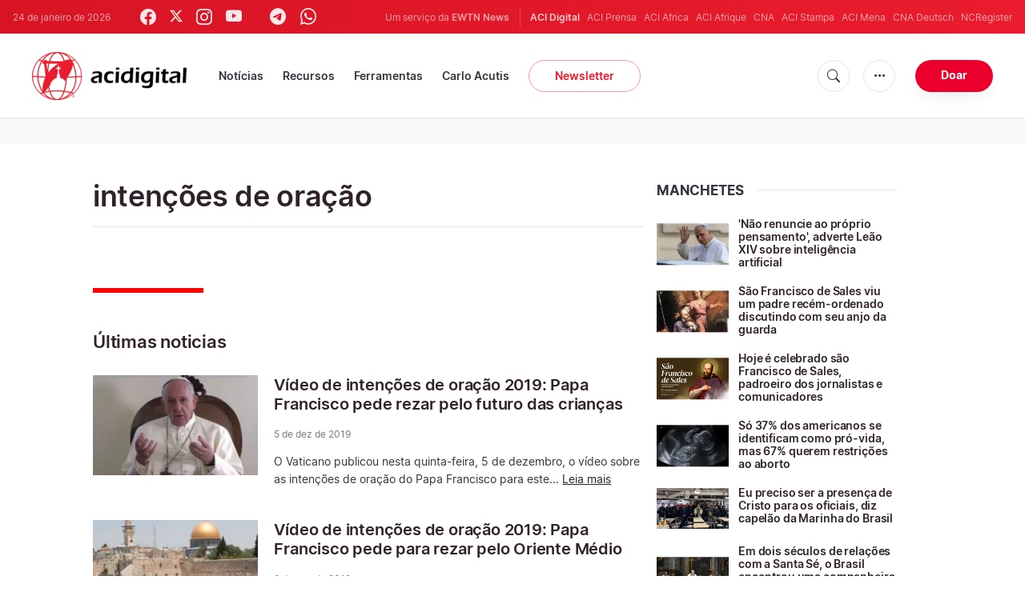

--- FILE ---
content_type: text/html; charset=UTF-8
request_url: https://www.acidigital.com/noticias/tag/5572?tag_id=5572&page=2
body_size: 13383
content:
<!DOCTYPE html>
<html lang="pt_BR">
<head>
    <link rel="stylesheet" href="https://cdn.jsdelivr.net/npm/bootstrap-icons@1.5.0/font/bootstrap-icons.css">
    <link rel="stylesheet" type="text/css" href="/assets/css/app.css?id=150b985a459d2d81f4ad0af4ff97f350">
    <script src='/assets/js/app.js?id=587efb47ff6fd07ca88a48ee29a3a337'></script>
    <meta http-equiv="Content-Type" content="text/html; charset=UTF-8">
<meta http-equiv="X-UA-Compatible" content="IE=edge,chrome=1">
<title>intenções de oração</title>
  <meta name="description" content="intenções de oração - Últimas notícias"/>
  <meta name="author" content="ACI Digital"/>
<meta name="copyright" content="© 2026 ACI Digital | Todos os direitos reservados."/>
<meta name="viewport" content="width=device-width, initial-scale=1, minimum-scale=1.0, maximum-scale=1.0, user-scalable=no"/>

<meta name="apple-mobile-web-app-capable" content="yes">
<meta name="format-detection" content="telephone=no">


<meta property="twitter:account_id" content="32417910"/>
<meta property="twitter:site" content="@acidigital"/>
<meta property="twitter:url" content="https://www.acidigital.com/noticias/tag/5572/intencoes-de-oracao?page=2"/>
<meta property="twitter:title" content="intenções de oração"/>
<meta property="twitter:description" content="intenções de oração - Últimas notícias"/>
<meta property="twitter:creator" content="@acidigital"/>
<meta property="twitter:image:src" content="https://www.acidigital.com/storage/images/branding/logo-globe.png"/>


<meta property="fb:pages" content="100064853011939"/>
<meta property="og:type" content="website"/>
<meta property="og:title" content="intenções de oração"/>
<meta property="og:url" content="https://www.acidigital.com/noticias/tag/5572/intencoes-de-oracao?page=2"/>
<meta property="og:image" content="https://www.acidigital.com/storage/images/branding/logo-globe.png"/>
<meta property="og:description" content="intenções de oração - Últimas notícias"/>
<meta property="og:site_name" content="ACI Digital"/>
<link rel="canonical" href="https://www.acidigital.com/noticias/tag/5572/intencoes-de-oracao?page=2">
<link rel="next" href="https://www.acidigital.com/noticias/tag/5572/intencoes-de-oracao?page=3">
<link rel="prev" href="https://www.acidigital.com/noticias/tag/5572/intencoes-de-oracao?page=1">


<meta name="parsely-link" content="https://www.acidigital.com/noticias/tag/5572/intencoes-de-oracao?page=2" />
<meta name="parsely-title" content="intenções de oração" />
    <meta name="parsely-type" content="index" />
<meta name="parsely-image-url" content="https://www.acidigital.com/storage/images/branding/logo-globe.png" />


    <meta name="analytics-page-type" content="tag" />
                <meta name="analytics-tags" content="intenções de oração" />
        <meta name="analytics-page-id" content="5572" />


<link rel="icon" type="image/png" href="https://www.acidigital.com/images/extra/apple/apple-touch-icon-57x57.png" sizes="196x196" />
<link rel="icon" type="image/png" href="https://www.acidigital.com/images/extra/favicon/favicon-96x96.png" sizes="96x96" />
<link rel="icon" type="image/png" href="https://www.acidigital.com/images/extra/favicon/favicon-32x32.png" sizes="32x32" />
<link rel="icon" type="image/png" href="https://www.acidigital.com/images/extra/favicon/favicon-16x16.png" sizes="16x16" />
<link rel="icon" type="image/png" href="https://www.acidigital.com/images/extra/favicon/favicon-128x128.png" sizes="128x128" />
<link rel="apple-touch-icon-precomposed" sizes="57x57" href="https://www.acidigital.com/images/extra/apple/apple-touch-icon-57x57.png" />
<link rel="apple-touch-icon-precomposed" sizes="114x114" href="https://www.acidigital.com/images/extra/apple/apple-touch-icon-114x114.png" />
<link rel="apple-touch-icon-precomposed" sizes="72x72" href="https://www.acidigital.com/images/extra/apple/apple-touch-icon-72x72.png" />
<link rel="apple-touch-icon-precomposed" sizes="144x144" href="https://www.acidigital.com/images/extra/apple/apple-touch-icon-144x144.png" />
<link rel="apple-touch-icon-precomposed" sizes="60x60" href="https://www.acidigital.com/images/extra/apple/apple-touch-icon-60x60.png" />
<link rel="apple-touch-icon-precomposed" sizes="120x120" href="https://www.acidigital.com/images/extra/apple/apple-touch-icon-120x120.png" />
<link rel="apple-touch-icon-precomposed" sizes="76x76" href="https://www.acidigital.com/images/extra/apple/apple-touch-icon-76x76.png" />
<link rel="apple-touch-icon-precomposed" sizes="152x152" href="https://www.acidigital.com/images/extra/apple/apple-touch-icon-152x152.png" />
    <!-- PostHog Analytics -->
<script>
(function() {
    'use strict';

    // PostHog CDN Loader
    !function(t,e){var o,n,p,r;e.__SV||(window.posthog=e,e._i=[],e.init=function(i,s,a){function g(t,e){var o=e.split(".");2==o.length&&(t=t[o[0]],e=o[1]);t[e]=function(){t.push([e].concat(Array.prototype.slice.call(arguments,0)))}}(p=t.createElement("script")).type="text/javascript",p.async=!0,p.src=s.api_host+"/static/array.js",(r=t.getElementsByTagName("script")[0]).parentNode.insertBefore(p,r);var u=e;for(void 0!==a?u=e[a]=[]:a="posthog",u.people=u.people||[],u.toString=function(t){var e="posthog";return"posthog"!==a&&(e+="."+a),t||(e+=" (stub)"),e},u.people.toString=function(){return u.toString(1)+".people (stub)"},o="capture identify alias people.set people.set_once set_config register register_once unregister opt_out_capturing has_opted_out_capturing opt_in_capturing reset isFeatureEnabled onFeatureFlags getFeatureFlag getFeatureFlagPayload reloadFeatureFlags group updateEarlyAccessFeatureEnrollment getEarlyAccessFeatures getActiveMatchingSurveys getSurveys".split(" "),n=0;n<o.length;n++)g(u,o[n]);e._i.push([i,s,a])},e.__SV=1)}(document,window.posthog||[]);

    // =============================================================================
    // PostHog Configuration
    // =============================================================================

    const posthogConfig = {
        enabled: true,
        apiKey: 'phc_3b4tsLrHHzsSavxDBpOPpePiNKlWmVVxiZbc1uqqSaB',
        host: 'https://eu.i.posthog.com',
        webVitalsSampleRate: 10,
        sessionReplaySampleRate: 0,
        forceSessionReplay: false,
        forceSessionReplayParam: 'posthog_force_replay',
        debug: false
    };

    // =============================================================================
    // Types & Interfaces
    // =============================================================================

    /**
     * @typedef {Object} AnalyticsContext
     * @property {string|null} pageType
     * @property {string|null} pubDate
     * @property {string|null} section
     * @property {string[]|null} authors
     * @property {string[]|null} tags
     */

    // =============================================================================
    // Constants & State
    // =============================================================================

    // Set to track seen error signatures to prevent duplicate exception reporting
    const seenErrors = new Set();

    // =============================================================================
    // PostHog Initialization
    // =============================================================================

    /**
     * Initialize PostHog analytics with proper configuration
     */
    function initializePostHog() {
        // Skip initialization if disabled or no API key
        if (!posthogConfig.enabled || !posthogConfig.apiKey) {
            return;
        }

        try {
            posthog.init(posthogConfig.apiKey, {
                api_host: posthogConfig.host,
                persistence: 'memory',
                debug: posthogConfig.debug,
                autocapture: true,
                capture_pageview: true,
                capture_pageleave: true,
                capture_exceptions: true,
                cross_subdomain_cookie: false,
                disable_session_recording: !shouldEnableSessionReplay(),
                capture_performance: getPerformanceConfig(),
                before_send: processEventBeforeSend,
                loaded: function() {
                    setAnalyticsContext();
                }
            });
        } catch (error) {
            // Silently fail to avoid breaking the application
            console.error('PostHog initialization failed:', error);
        }
    }

    // =============================================================================
    // Event Processing & Filtering
    // =============================================================================

    /**
     * Generate a unique signature for an error to enable deduplication
     */
    function generateErrorSignature(event) {
        if (!event.properties || !event.properties.$exception_list) {
            return '';
        }

        const exceptions = event.properties.$exception_list;
        if (!Array.isArray(exceptions) || exceptions.length === 0) {
            return '';
        }

        // Use the first exception to generate signature
        const exception = exceptions[0];
        const type = exception.type || 'Unknown';
        const message = exception.value || '';
        const stackTrace = exception.stacktrace && exception.stacktrace.frames && exception.stacktrace.frames[0];

        // Create signature from error type, message, and top stack frame
        return [
            type,
            message,
            stackTrace ? stackTrace.filename || '' : '',
            stackTrace ? stackTrace.function || '' : '',
            stackTrace ? stackTrace.lineno || '' : ''
        ].join('|');
    }

    /**
     * Process events before sending to PostHog
     * Handles sampling and deduplication
     */
    function processEventBeforeSend(event) {
        if (event === null) {
            return null;
        }

        // Sample web vitals events
        if (
            event.event === '$web_vitals' &&
            Math.random() * 100 > posthogConfig.webVitalsSampleRate
        ) {
            return null; // Drop this event
        }

        // Deduplicate exception events
        if (event.event === '$exception') {
            const errorSignature = generateErrorSignature(event);
            if (errorSignature && seenErrors.has(errorSignature)) {
                return null; // Drop duplicate error
            }
            if (errorSignature) {
                seenErrors.add(errorSignature);
            }
        }

        return event;
    }

    /**
     * Determine if session replay should be enabled
     */
    function shouldEnableSessionReplay() {
        const forceSessionReplay = posthogConfig.forceSessionReplay ||
            (typeof window !== 'undefined' &&
                new URLSearchParams(window.location.search).has(posthogConfig.forceSessionReplayParam));

        return forceSessionReplay || Math.random() * 100 < posthogConfig.sessionReplaySampleRate;
    }

    /**
     * Get performance configuration based on web vitals sample rate
     */
    function getPerformanceConfig() {
        if (posthogConfig.webVitalsSampleRate === 100) {
            return true;
        } else if (posthogConfig.webVitalsSampleRate > 0) {
            return {
                web_vitals_sample_rate: posthogConfig.webVitalsSampleRate / 100
            };
        }
        return false;
    }

    // =============================================================================
    // Context Utilities
    // =============================================================================

    /**
     * Get page metadata from generic analytics meta tags
     */
    function getPageMetadata() {
        const metaMapping = [
            ['page_type', 'analytics-page-type'],
            ['pub_date', 'analytics-pub-date'],
            ['section', 'analytics-section'],
            ['authors', 'analytics-authors'],
            ['tags', 'analytics-tags'],
            ['page_id', 'analytics-page-id']
        ];

        const metadata = {};

        metaMapping.forEach(function(item) {
            const el = document.querySelector('meta[name="' + item[1] + '"]');
            if (el && el.content) {
                if (item[0] === 'tags' || item[0] === 'authors') {
                    metadata[item[0]] = el.content.split('|').map(function(s) {
                        return s.trim();
                    }).filter(Boolean);
                } else {
                    metadata[item[0]] = el.content;
                }
            }
        });

        return metadata;
    }

    /**
     * Get the current page URL path
     */
    function getPagePath() {
        return typeof window !== 'undefined' ? window.location.pathname : '';
    }

    // =============================================================================
    // Analytics Context Management
    // =============================================================================

    /**
     * Set analytics context using PostHog Super Properties
     * This ensures all events include these properties automatically
     */
    function setAnalyticsContext() {
        if (!posthogConfig.enabled || typeof posthog === 'undefined') {
            return;
        }

        try {
            const pageMetadata = getPageMetadata();
            const contextData = Object.assign({
                app_name: 'aci-digital',
                app_version: '0.1.0',
            }, pageMetadata);

            posthog.register(contextData);
        } catch (error) {
            console.error('Failed to set analytics context:', error);
            // Register error flag for debugging
            try {
                posthog.register({ 'register-error': true });
            } catch (e) {
                // Silent fail
            }
        }
    }

    /**
     * Clear analytics context by unregistering properties
     */
    function clearAnalyticsContext() {
        if (!posthogConfig.enabled || typeof posthog === 'undefined') {
            return;
        }

        try {
            const keysToUnregister = [
                'page_type', 'pub_date', 'section', 'authors', 'tags',
                'app_name', 'page_id'
            ];

            keysToUnregister.forEach(function(key) {
                posthog.unregister(key);
            });
        } catch (error) {
            console.error('Failed to clear analytics context:', error);
        }
    }

    /**
     * Get current analytics context from PostHog
     */
    function getAnalyticsContext() {
        if (!posthogConfig.enabled || typeof posthog === 'undefined') {
            return {
                pageType: null,
                pubDate: null,
                section: null,
                authors: null,
                tags: null
            };
        }

        try {
            return {
                pageType: posthog.get_property('page_type') || null,
                pubDate: posthog.get_property('pub_date') || null,
                section: posthog.get_property('section') || null,
                authors: posthog.get_property('authors') || null,
                tags: posthog.get_property('tags') || null
            };
        } catch (error) {
            return {
                pageType: null,
                pubDate: null,
                section: null,
                authors: null,
                tags: null
            };
        }
    }

    // =============================================================================
    // Public API
    // =============================================================================

    // Expose functions to global scope for external use
    window.PostHogAnalytics = {
        initialize: initializePostHog,
        setContext: setAnalyticsContext,
        clearContext: clearAnalyticsContext,
        getContext: getAnalyticsContext,
        config: posthogConfig
    };

    // =============================================================================
    // Auto-initialization
    // =============================================================================

    // Initialize PostHog when DOM is ready
    if (document.readyState === 'loading') {
        document.addEventListener('DOMContentLoaded', initializePostHog);
    } else {
        initializePostHog();
    }
})();
</script>
<!-- End PostHog Analytics -->
    
    <script type='text/javascript'>
var googletag = googletag || {};
googletag.cmd = googletag.cmd || [];
(function() {
    var gads = document.createElement('script');
    gads.async = true;
    gads.type = 'text/javascript';
    var useSSL = 'https:' == document.location.protocol;
    gads.src = (useSSL ? 'https:' : 'http:') + 
    '//www.googletagservices.com/tag/js/gpt.js';
    var node = document.getElementsByTagName('script')[0];
    node.parentNode.insertBefore(gads, node);
})();
googletag.cmd.push(function() {
	var mappingTopBanner = googletag.sizeMapping().
		addSize([992, 0], [[728, 90], [970, 90], [468, 60]]). //desktop
		addSize([320, 240], [[300, 250]]). //mobile
		addSize([0, 0], [[320, 50]]). //other
		build();
    googletag.defineSlot('/35602961/ACI_DI_Top_Banner', [[728, 90], [970, 90]], 'ACI_DI_Top_Banner').defineSizeMapping(mappingTopBanner).addService(googletag.pubads()).setCollapseEmptyDiv(true,true);
    googletag.defineSlot('/35602961/ACI_D_Article_1', [300, 250], 'ACI_D_Article_1').addService(googletag.pubads()).setCollapseEmptyDiv(true,true);
    googletag.defineSlot('/35602961/ACI_D_Sidebar_A', [300, 250], 'ACI_D_Article_A').addService(googletag.pubads()).setCollapseEmptyDiv(true,true);
    googletag.defineSlot('/35602961/ACI_D_Sidebar_B', [300, 250], 'ACI_D_Article_B').addService(googletag.pubads()).setCollapseEmptyDiv(true,true);
    googletag.defineSlot('/35602961/ACI_D_Sidebar_C', [300, 250], 'ACI_D_Article_C').addService(googletag.pubads()).setCollapseEmptyDiv(true,true);
    googletag.pubads().collapseEmptyDivs();
    googletag.enableServices();
});
</script>
    <!-- Google Tag Manager -->
    <script>(function(w,d,s,l,i){w[l]=w[l]||[];w[l].push({'gtm.start':
        new Date().getTime(),event:'gtm.js'});var f=d.getElementsByTagName(s)[0],
            j=d.createElement(s),dl=l!='dataLayer'?'&l='+l:'';j.async=true;j.src=
            'https://www.googletagmanager.com/gtm.js?id='+i+dl;f.parentNode.insertBefore(j,f);
        })(window,document,'script','dataLayer','GTM-T294ZT8');
    </script>
        <script type="application/ld+json">
    {
		"@context": 		"http://schema.org",
		"@type":			"WebPage",
		"headline": 		"intenções de oração",
		"description": 		"intenções de oração - Últimas notícias",
		"datePublished":	"2026-01-24T23:32:15-03:00",
		"dateModified":		"2019-12-05T16:00:00-03:00",
		"mainEntityOfPage":	"https://www.acidigital.com/noticias/tag/5572/intencoes-de-oracao?page=2",
		"publisher": {
			"@type": 	"Organization",
			"name": 	"ACI Digital",
			"sameAs": [
			"https://www.facebook.com/acidigital",
			"https://twitter.com/acidigital",
			"https://www.instagram.com/acidigital"
		    ],
			"logo": {
			    "@type":	"ImageObject",
			    "url":		"https://www.acidigital.com/images/branding/acidigitalRedBlk.png",
			    "width": 	2663,
			    "height": 	830
		    }
		},
		"author": [{
            "@type": 	"Organization",
            "url":		"https://www.acidigital.com/quemsomos.htm",
		    "name": 	"ACI Digital",
            "description": 	"ACI Digital é o serviço de notícias em Português do grupo ACI, encabeçado pela agência ACI Prensa. ACI Prensa foi originalmente fundada com o nome de Agência Católica de Informações (ACI) e seu escritório central se encontra em Lima, no Peru, onde é reconhecida juridicamente como uma associação educativa sem fins lucrativos vinculada à Igreja Católica."
		}],
		"image": {
			"@type": 	"ImageObject",
			"url": 		"https://www.acidigital.com/storage/images/branding/logo-globe.png?w=800&h=600",
			"width": 	800,
			"height": 	600
    }
}
</script>
</head>
<body class="main">
    <noscript><iframe src="https://www.googletagmanager.com/ns.html?id=GTM-T294ZT8" height="0" width="0" style="display:none;visibility:hidden"></iframe></noscript>
    <div id="app">
        <header class="p-0" id="header">
	<div class="header-desktop">
        <div id="topbar" class="py-2 clear">
	<div class="left">
		<span class="today mr-6 mr-s-0">24 de janeiro de 2026</span>
		<ul class="social-menu" style="">
    <li><a href="https://www.facebook.com/acidigital" target="_blank"><i class="bi bi-facebook"></i></a></li>
    <li><a href="https://twitter.com/acidigital" target="_blank"><i class="bi bi-twitter-x"></i></a></li>
    <li><a href="https://www.instagram.com/acidigital/" target="_blank"><i class="bi bi-instagram"></i></a></li>
    <li><a href="https://www.youtube.com/acidigital" target="_blank"><i class="bi bi-youtube"></i></a></li>
    <li><a href="https://www.tiktok.com/@acidigital" target="_blank"><i class="bi bi-tiktok"></i></a></li>
    <li><a href="https://t.me/acidigital" target="_blank"><i class="bi bi-telegram"></i></a></li>
    <li><a href="https://www.whatsapp.com/channel/0029VaA6cwdFHWq6GlK3ps20" target="_blank"><i class="bi bi-whatsapp"></i></a></li>
    <li><a href="https://www.threads.net/@acidigital" target="_blank"><i class="bi bi-threads"></i></a></li>
</ul>
	</div>
	<div class="right">
		<span class="ewtn-title">Um serviço da <a href="//www.ewtnnews.com" title="EWTN News">EWTN News</a></span>

		<div class="ewtn-services current-page">
			<a class="service current-service" href="javascript:;">ACI Digital</a>
			<a class="service" href="https://www.aciprensa.com/" target="_blank">ACI Prensa</a>
			<a class="service" href="https://www.aciafrica.org/" target="_blank">ACI Africa</a>
            <a class="service" href="https://www.aciafrique.org/" target="_blank">ACI Afrique</a>
            <a class="service" href="https://www.catholicnewsagency.com/" target="_blank">CNA</a>
			<a class="service" href="https://www.acistampa.com/" target="_blank">ACI Stampa</a>
            <a class="service" href="https://www.acimena.com/" target="_blank">ACI Mena</a>
			<a class="service" href="https://de.catholicnewsagency.com/" target="_blank">CNA Deutsch</a>
			<a class="service" href="https://www.ncregister.com/" target="_blank">NCRegister</a>
		</div>
	</div>
</div>
<div class="menubar sticky-menu justify-content-between d-flex">
	<a href="/"><img class="logo logo-desktop" src="https://www.acidigital.com/images/branding/logo-red-black-small.png" alt="ACI Digital"></a>

	<div class="menu-content justify-content-between d-flex align-items-center">
		<div class="no-wrap">
			<ul id="main-menu" class="sm sm-clean">
	<li class=>
		<a href='javascript:;' class="has-submenu"><span class="sub-arrow"></span> Notícias</a>
		<ul class="sub-menu">
			<li><a href="https://www.acidigital.com/noticias">&Uacute;ltimas Notícias</a></li>
					<li><a href="https://www.acidigital.com/noticias/secao/10/santos">Santos</a></li>
					<li><a href="https://www.acidigital.com/noticias/secao/1/vaticano">Vaticano</a></li>
					<li><a href="https://www.acidigital.com/noticias/secao/2/america">América</a></li>
					<li><a href="https://www.acidigital.com/noticias/secao/3/brasil">Brasil</a></li>
					<li><a href="https://www.acidigital.com/noticias/secao/4/mundo">Mundo</a></li>
					<li><a href="https://www.acidigital.com/noticias/secao/6/controversia">Controvérsia</a></li>
					<li><a href="https://www.acidigital.com/noticias/secao/5/vida-e-familia">Vida e Família</a></li>
					<li><a href="https://www.acidigital.com/noticias/secao/7/perfis">Perfis</a></li>
					<li><a href="https://www.acidigital.com/arquivo">Arquivo</a></li>
			<li><a href="https://www.acidigital.com/suscribir">Notícias por e-mail</a></li>
		</ul>
	</li>
	<li class=>
		<a href='javascript:;' class="has-submenu"><span class="sub-arrow"></span> Recursos</a>
		<ul class="sub-menu">
			<li><a href="/vida/aborto/index.html">Aborto</a></li>
			<li><a href="/aids/index.html">AIDS</a></li>
			<li><a href="/apologetica/index.html">Apologética</a></li>
			<li><a href="/bentoxvi/index.html">Bento XVI</a></li>
			<li><a href="/Biblia/index.html">Bíblia</a></li>
			<li><a href="/Cardeais/index.html">Cardeais</a></li>
			<li><a href="/catecismo/index.html">Catecismo</a></li>
			<li><a href="/controversia/index.html">Controvérsias</a></li>
			<li><a href="/vida/index.html">Defesa da Vida</a></li>
			<li><a href="/Documentos/index.html">Documentos eclesiais</a></li>
			<li><a href="/familia/index.html">Família</a></li>
			<li><a href="/fiestas/index.html">Festas Litúrgicas</a></li>
			<li><a href="/Historias/index.html">Histórias urbanas</a></li>
			<li><a href="/juanpabloii/index.html">João Paulo II</a></li>
			<li><a href="/Banco/index.html">Imagens</a></li>
			<li><a href="/igreja/index.html">Igreja</a></li>
			<li><a href="/Maria/index.html">Maria</a></li>
			<li><a href="/Oraciones/index.html">Orações</a></li>
			<li><a href="/reportajes/index.html">Reportagens</a></li>
			<li><a href="/sacramentos/index.html">Sacramentos</a></li>
			<li><a href="/santoral/index.html">Santos</a></li>
			<li><a href="/todosaci.htm">Todo ACI</a></li>
		</ul>
	</li>
	<li class=>
		<a href='javascript:;' class="has-submenu"><span class="sub-arrow"></span> Ferramentas</a>
		<ul class="sub-menu">

			<li><a href="https://www.acidigital.com/rss">RSS</a></li>
			<li><a href="https://www.youtube.com/@acidigital">Youtube</a></li>
			<li><a href="https://www.acidigital.com/wallpapers/index.html">Wallpapers</a></li>
		</ul>
	</li>
    <li class=""><a href="/noticias/tag/16915/canonizacao-de-carlo-acutis?page=1">Carlo Acutis</a></li>
	<li><a class="featured-btn" href="https://www.acidigital.com/suscribir">Newsletter</a></li>
</ul>
		</div>

		<ul class="extra-buttons no-wrap">
			<li><a href="javascript:;" class="btn-icon" id="search-btn"><i class="bi bi-search"></i></a></li>
			<li class="dropdown">
				<a href="javascript:;" class="dropdown-open btn-icon"><i class="bi bi-three-dots"></i></a>
				<div class="dropdown-content">
					<a class="dropdown-item" href="https://www.acidigital.com/quemsomos.htm">Quem somos?</a>
					<a class="dropdown-item" href="https://ewtnadvertising.com/" target="_blank">Anunciar</a>
					<a class="dropdown-item" href="https://www.acidigital.com/privacidade.htm">Privacidade</a>
				</div>
			</li>
			<li><a href="https://www.ewtn.com/missions/donate-to-ewtn-news-sp-46" class="btn btn-rounded btn-success">Doar</a></li>
		</ul>
	</div>

	<div id="search-block">
		<div class="search-content d-flex justify-content-between align-items-center">
			<div class="search-bar">
	<form class="search" accept-charset="utf-8" method="get" action="/results">
		<div class="input-field">
			<i class="bi bi-search"></i>
			<input class="search-field" type="text" name="q" placeholder="Pesquisar notícias...">
			<button type="submit" id="search" class="submit-form submit-btn btn btn-rounded btn-success" value=""><span class="search-text">Pesquisa</span><i class="bi bi-search"></i></button>
		</div>
	</form>
</div>
			<a href="javascript:;" id="close-search"></a>
		</div>
	</div>
</div>
    </div>
	<div class="header-tablet responsive-header">
		<div id="topbar" class="py-2 clear">
	<div class="left">
        <span class="today mr-6 mr-s-0">24 de janeiro de 2026</span>
		<ul class="social-menu" style="">
    <li><a href="https://www.facebook.com/acidigital" target="_blank"><i class="bi bi-facebook"></i></a></li>
    <li><a href="https://twitter.com/acidigital" target="_blank"><i class="bi bi-twitter-x"></i></a></li>
    <li><a href="https://www.instagram.com/acidigital/" target="_blank"><i class="bi bi-instagram"></i></a></li>
    <li><a href="https://www.youtube.com/acidigital" target="_blank"><i class="bi bi-youtube"></i></a></li>
    <li><a href="https://www.tiktok.com/@acidigital" target="_blank"><i class="bi bi-tiktok"></i></a></li>
    <li><a href="https://t.me/acidigital" target="_blank"><i class="bi bi-telegram"></i></a></li>
    <li><a href="https://www.whatsapp.com/channel/0029VaA6cwdFHWq6GlK3ps20" target="_blank"><i class="bi bi-whatsapp"></i></a></li>
    <li><a href="https://www.threads.net/@acidigital" target="_blank"><i class="bi bi-threads"></i></a></li>
</ul>
	</div>
	<div class="right">
		<span class="ewtn-title">Um serviço da <a href="//www.ewtnnews.com" title="EWTN News">EWTN News</a></span>
		<div class="dropdown current-page">
			<a href="javascript:;" class="dropdown-open">ACI Digital <i class="bi bi-chevron-down"></i></a>
			<div class="dropdown-content">
				<a class="dropdown-item" href="https://www.aciprensa.com/" target="_blank">ACI Prensa</a>
				<a class="dropdown-item" href="https://www.aciafrica.org/" target="_blank">ACI Africa</a>
				<a class="dropdown-item" href="https://www.aciafrique.org/" target="_blank">ACI Afrique</a>
				<a class="dropdown-item" href="https://www.catholicnewsagency.com/" target="_blank">CNA</a>
				<a class="dropdown-item" href="https://www.acistampa.com/" target="_blank">ACI Stampa</a>
				<a class="dropdown-item" href="https://www.acimena.com/" target="_blank">ACI Mena</a>
				<a class="dropdown-item" href="https://de.catholicnewsagency.com/" target="_blank">CNA Deutsch</a>
				<a class="dropdown-item" href="https://www.ncregister.com/" target="_blank">NCRegister</a>
			</div>
		</div>
	</div>
</div>
<div class="menubar sticky-menu justify-content-between d-flex">
	<a href="/"><img class="logo logo-tablet" src="https://www.acidigital.com/images/branding/logo-red-black-small.png" alt="ACI Digital"></a>
	<div class="menu-content justify-content-end d-flex align-items-center">
		<ul class="extra-buttons">
			<li><a href="javascript:;" class="btn-icon" id="search-btn-2"><i class="bi bi-search"></i></a></li>
			<li class="dropdown">
				<a href="javascript:;" class="dropdown-open btn-icon"><i class="bi bi-three-dots"></i></a>
				<div class="dropdown-content">
					<a class="dropdown-item" href="https://www.acidigital.com/quemsomos.htm">Quem somos?</a>
					<a class="dropdown-item" href="https://ewtnadvertising.com/" target="_blank">Anunciar</a>
					<a class="dropdown-item" href="https://www.acidigital.com/privacidade.htm">Privacidade</a>
				</div>
			</li>
			<li><a href="https://www.ewtn.com/missions/donate-to-cna-36" class="btn btn-rounded btn-success">Donate</a></li>
			<li class="menu-btn"><a href="javascript:void(0);" class="sidebar-handler btn-icon"><i class="bi bi-list"></i><span>Menu</span></a></li>
		</ul>
	</div>
	<div id="search-block-2">
		<div class="search-content d-flex justify-content-between align-items-center">
			<div class="search-bar">
	<form class="search" accept-charset="utf-8" method="get" action="/results">
		<div class="input-field">
			<i class="bi bi-search"></i>
			<input class="search-field" type="text" name="q" placeholder="Pesquisar notícias...">
			<button type="submit" id="search" class="submit-form submit-btn btn btn-rounded btn-success" value=""><span class="search-text">Pesquisa</span><i class="bi bi-search"></i></button>
		</div>
	</form>
</div>
			<a href="javascript:;" id="close-search-2"></a>
		</div>
	</div>
</div>
<div class="tablet-sidebar responsive-sidebar">
	<a href="javascript:;" class="close-sidebar">&times;</a>
	<div class="responsive-sidebar-content">
		<ul id="main-menu" class="sm sm-clean">
	<li class=>
		<a href='javascript:;' class="has-submenu"><span class="sub-arrow"></span> Notícias</a>
		<ul class="sub-menu">
			<li><a href="https://www.acidigital.com/noticias">&Uacute;ltimas Notícias</a></li>
					<li><a href="https://www.acidigital.com/noticias/secao/10/santos">Santos</a></li>
					<li><a href="https://www.acidigital.com/noticias/secao/1/vaticano">Vaticano</a></li>
					<li><a href="https://www.acidigital.com/noticias/secao/2/america">América</a></li>
					<li><a href="https://www.acidigital.com/noticias/secao/3/brasil">Brasil</a></li>
					<li><a href="https://www.acidigital.com/noticias/secao/4/mundo">Mundo</a></li>
					<li><a href="https://www.acidigital.com/noticias/secao/6/controversia">Controvérsia</a></li>
					<li><a href="https://www.acidigital.com/noticias/secao/5/vida-e-familia">Vida e Família</a></li>
					<li><a href="https://www.acidigital.com/noticias/secao/7/perfis">Perfis</a></li>
					<li><a href="https://www.acidigital.com/arquivo">Arquivo</a></li>
			<li><a href="https://www.acidigital.com/suscribir">Notícias por e-mail</a></li>
		</ul>
	</li>
	<li class=>
		<a href='javascript:;' class="has-submenu"><span class="sub-arrow"></span> Recursos</a>
		<ul class="sub-menu">
			<li><a href="/vida/aborto/index.html">Aborto</a></li>
			<li><a href="/aids/index.html">AIDS</a></li>
			<li><a href="/apologetica/index.html">Apologética</a></li>
			<li><a href="/bentoxvi/index.html">Bento XVI</a></li>
			<li><a href="/Biblia/index.html">Bíblia</a></li>
			<li><a href="/Cardeais/index.html">Cardeais</a></li>
			<li><a href="/catecismo/index.html">Catecismo</a></li>
			<li><a href="/controversia/index.html">Controvérsias</a></li>
			<li><a href="/vida/index.html">Defesa da Vida</a></li>
			<li><a href="/Documentos/index.html">Documentos eclesiais</a></li>
			<li><a href="/familia/index.html">Família</a></li>
			<li><a href="/fiestas/index.html">Festas Litúrgicas</a></li>
			<li><a href="/Historias/index.html">Histórias urbanas</a></li>
			<li><a href="/juanpabloii/index.html">João Paulo II</a></li>
			<li><a href="/Banco/index.html">Imagens</a></li>
			<li><a href="/igreja/index.html">Igreja</a></li>
			<li><a href="/Maria/index.html">Maria</a></li>
			<li><a href="/Oraciones/index.html">Orações</a></li>
			<li><a href="/reportajes/index.html">Reportagens</a></li>
			<li><a href="/sacramentos/index.html">Sacramentos</a></li>
			<li><a href="/santoral/index.html">Santos</a></li>
			<li><a href="/todosaci.htm">Todo ACI</a></li>
		</ul>
	</li>
	<li class=>
		<a href='javascript:;' class="has-submenu"><span class="sub-arrow"></span> Ferramentas</a>
		<ul class="sub-menu">

			<li><a href="https://www.acidigital.com/rss">RSS</a></li>
			<li><a href="https://www.youtube.com/@acidigital">Youtube</a></li>
			<li><a href="https://www.acidigital.com/wallpapers/index.html">Wallpapers</a></li>
		</ul>
	</li>
    <li class=""><a href="/noticias/tag/16915/canonizacao-de-carlo-acutis?page=1">Carlo Acutis</a></li>
	<li><a class="featured-btn" href="https://www.acidigital.com/suscribir">Newsletter</a></li>
</ul>
	</div>
</div>
	</div>
	<div class="header-mobile responsive-header">
		<div class="menubar justify-content-between d-flex align-items-center">
	<a href="/"><img class="logo logo-mobile" src="https://www.acidigital.com/images/branding/logo-white-small.png" alt="ACI Digital"></a>

	<ul class="extra-buttons">
		<li><a href="https://www.ewtn.com/missions/donate-to-ewtn-news-sp-46" class="btn btn-rounded btn-success">Doar</a></li>
		<li class="menu-btn"><a href="javascript:void(0);" class="sidebar-handler btn-icon"><i class="bi bi-list"></i></a></li>
	</ul>
</div>

<div class="mobile-sidebar responsive-sidebar">
	<a href="javascript:;" class="close-sidebar">&times;</a>
	<div class="responsive-sidebar-content">
		<span class="today mr-6 mr-s-0">24 de janeiro de 2026</span>
		<div class="search-bar">
	<form class="search" accept-charset="utf-8" method="get" action="/results">
		<div class="input-field">
			<i class="bi bi-search"></i>
			<input class="search-field" type="text" name="q" placeholder="Pesquisar notícias...">
			<button type="submit" id="search" class="submit-form submit-btn btn btn-rounded btn-success" value=""><span class="search-text">Pesquisa</span><i class="bi bi-search"></i></button>
		</div>
	</form>
</div>
		<ul id="main-menu" class="sm sm-clean">
	<li class=>
		<a href='javascript:;' class="has-submenu"><span class="sub-arrow"></span> Notícias</a>
		<ul class="sub-menu">
			<li><a href="https://www.acidigital.com/noticias">&Uacute;ltimas Notícias</a></li>
					<li><a href="https://www.acidigital.com/noticias/secao/10/santos">Santos</a></li>
					<li><a href="https://www.acidigital.com/noticias/secao/1/vaticano">Vaticano</a></li>
					<li><a href="https://www.acidigital.com/noticias/secao/2/america">América</a></li>
					<li><a href="https://www.acidigital.com/noticias/secao/3/brasil">Brasil</a></li>
					<li><a href="https://www.acidigital.com/noticias/secao/4/mundo">Mundo</a></li>
					<li><a href="https://www.acidigital.com/noticias/secao/6/controversia">Controvérsia</a></li>
					<li><a href="https://www.acidigital.com/noticias/secao/5/vida-e-familia">Vida e Família</a></li>
					<li><a href="https://www.acidigital.com/noticias/secao/7/perfis">Perfis</a></li>
					<li><a href="https://www.acidigital.com/arquivo">Arquivo</a></li>
			<li><a href="https://www.acidigital.com/suscribir">Notícias por e-mail</a></li>
		</ul>
	</li>
	<li class=>
		<a href='javascript:;' class="has-submenu"><span class="sub-arrow"></span> Recursos</a>
		<ul class="sub-menu">
			<li><a href="/vida/aborto/index.html">Aborto</a></li>
			<li><a href="/aids/index.html">AIDS</a></li>
			<li><a href="/apologetica/index.html">Apologética</a></li>
			<li><a href="/bentoxvi/index.html">Bento XVI</a></li>
			<li><a href="/Biblia/index.html">Bíblia</a></li>
			<li><a href="/Cardeais/index.html">Cardeais</a></li>
			<li><a href="/catecismo/index.html">Catecismo</a></li>
			<li><a href="/controversia/index.html">Controvérsias</a></li>
			<li><a href="/vida/index.html">Defesa da Vida</a></li>
			<li><a href="/Documentos/index.html">Documentos eclesiais</a></li>
			<li><a href="/familia/index.html">Família</a></li>
			<li><a href="/fiestas/index.html">Festas Litúrgicas</a></li>
			<li><a href="/Historias/index.html">Histórias urbanas</a></li>
			<li><a href="/juanpabloii/index.html">João Paulo II</a></li>
			<li><a href="/Banco/index.html">Imagens</a></li>
			<li><a href="/igreja/index.html">Igreja</a></li>
			<li><a href="/Maria/index.html">Maria</a></li>
			<li><a href="/Oraciones/index.html">Orações</a></li>
			<li><a href="/reportajes/index.html">Reportagens</a></li>
			<li><a href="/sacramentos/index.html">Sacramentos</a></li>
			<li><a href="/santoral/index.html">Santos</a></li>
			<li><a href="/todosaci.htm">Todo ACI</a></li>
		</ul>
	</li>
	<li class=>
		<a href='javascript:;' class="has-submenu"><span class="sub-arrow"></span> Ferramentas</a>
		<ul class="sub-menu">

			<li><a href="https://www.acidigital.com/rss">RSS</a></li>
			<li><a href="https://www.youtube.com/@acidigital">Youtube</a></li>
			<li><a href="https://www.acidigital.com/wallpapers/index.html">Wallpapers</a></li>
		</ul>
	</li>
    <li class=""><a href="/noticias/tag/16915/canonizacao-de-carlo-acutis?page=1">Carlo Acutis</a></li>
	<li><a class="featured-btn" href="https://www.acidigital.com/suscribir">Newsletter</a></li>
</ul>
		<li><a href="https://www.ewtn.com/missions/donate-to-ewtn-news-sp-46" class="btn btn-rounded btn-success">Doar</a></li>
		<hr>
		<ul class="extra-menu">
	<li><a href="https://www.acidigital.com/subscribe">Newsletter</a></li>
	<li><a href="https://www.acidigital.com/quemsomos.htm">Quem somos?</a></li>
	<li><a href="https://www.acidigital.com/privacidade.htm">Privacidade</a></li>
</ul>
		<hr>
		<div class="select-ewtn d-flex justify-content-between align-items-center">
			<span class="ewtn-title">EWTN News</span>
			<div class="dropdown current-page">
				<a href="javascript:;" class="dropdown-open">ACI Digital <i class="bi bi-chevron-down"></i></a>
				<div class="dropdown-content">
					<a class="dropdown-item" href="https://www.aciprensa.com/" target="_blank">ACI Prensa</a>
					<a class="dropdown-item" href="https://www.aciafrica.org/" target="_blank">ACI Africa</a>
                    <a class="dropdown-item" href="https://www.aciafrique.org/" target="_blank">ACI Afrique</a>
					<a class="dropdown-item" href="https://www.catholicnewsagency.com/" target="_blank">CNA</a>
					<a class="dropdown-item" href="https://www.acistampa.com/" target="_blank">ACI Stampa</a>
                    <a class="dropdown-item" href="https://www.acimena.com/" target="_blank">ACI Mena</a>
					<a class="dropdown-item" href="https://de.catholicnewsagency.com/" target="_blank">CNA Deutsch</a>
					<a class="dropdown-item" href="https://www.ncregister.com/" target="_blank">NCRegister</a>
				</div>
			</div>
		</div>
	</div>
</div>
	</div>
</header>
        <div class="all">
            <div class="col-12 py-4 lightest-grey-bg">
                <div style="text-align: center" id="ACI_DI_Top_Banner"></div>
<script>
  googletag.cmd.push(function() { googletag.display('ACI_DI_Top_Banner'); });
</script>
            </div>
            <div class="container">
                <div class="row mt-5 mb-6">
                    <div class="col-l-8 col-m-12 content">
                        <h1>intenções de oração</h1>
                        <div class="post-share"><ul class="share">
	<div class="shareaholic-canvas" data-app="share_buttons" data-app-id="33123236"></div>
</ul>
</div>
                        <div class="page-content"><div class="row">
    <div class="col-12 mt-5">
                        <div class="mb-5" style="border: 3px solid #FF0000;width: 20%;"></div>
    </div>
    <div class="col-12 mt-5">
        <div class="cards-grid horizontal-grid flex-null mx-0 p-0">
            <h2 style="margin-top: 0; margin-bottom: 1.8rem;">Últimas noticias</h2>
                        <div class="horizontal">
                <div class="card">
                    <div class="card-image">
                        <a href="https://www.acidigital.com/noticia/42981/video-de-intencoes-de-oracao-2019:-papa-francisco-pede-rezar-pelo-futuro-das-criancas"><img src="https://www.acidigital.com/imagespp/PapaFrancisco_video_05dic2019_Captura.jpg?w=220&h=165" alt=""></a>
                    </div>
                    <div class="card-content">
                        <h3 class="card-title"><a href="https://www.acidigital.com/noticia/42981/video-de-intencoes-de-oracao-2019:-papa-francisco-pede-rezar-pelo-futuro-das-criancas">Vídeo de intenções de oração 2019: Papa Francisco pede rezar pelo futuro das crianças</a></h3>
                        <div class="card-meta">
                            <p class="card-meta-item card-author">5 de dez de 2019</p>
                                                    </div>
                        <p class="card-desc">
	O Vaticano publicou nesta quinta-feira, 5 de dezembro, o v&iacute;deo sobre as inten&ccedil;&otilde;es de ora&ccedil;&atilde;o do Papa Francisco para este...&nbsp;<a class="read-more" href="https://www.acidigital.com/noticia/42981/video-de-intencoes-de-oracao-2019:-papa-francisco-pede-rezar-pelo-futuro-das-criancas">Leia mais</a></p>
                    </div>
                </div>
            </div>
                        <div class="horizontal">
                <div class="card">
                    <div class="card-image">
                        <a href="https://www.acidigital.com/noticia/42628/video-de-intencoes-de-oracao-2019:-papa-francisco-pede-para-rezar-pelo-oriente-medio"><img src="https://www.acidigital.com/imagespp/Jerusalen-Eduardo-Berdejo-ACI-051119.jpg?w=220&h=165" alt=""></a>
                    </div>
                    <div class="card-content">
                        <h3 class="card-title"><a href="https://www.acidigital.com/noticia/42628/video-de-intencoes-de-oracao-2019:-papa-francisco-pede-para-rezar-pelo-oriente-medio">Vídeo de intenções de oração 2019: Papa Francisco pede para rezar pelo Oriente Médio</a></h3>
                        <div class="card-meta">
                            <p class="card-meta-item card-author">6 de nov de 2019</p>
                                                    </div>
                        <p class="card-desc">
	Na ter&ccedil;a-feira, 5 de novembro, a Santa S&eacute; divulgou o v&iacute;deo sobre as inten&ccedil;&otilde;es de ora&ccedil;&atilde;o do Papa Francisco para...&nbsp;<a class="read-more" href="https://www.acidigital.com/noticia/42628/video-de-intencoes-de-oracao-2019:-papa-francisco-pede-para-rezar-pelo-oriente-medio">Leia mais</a></p>
                    </div>
                </div>
            </div>
                        <div class="horizontal">
                <div class="card">
                    <div class="card-image">
                        <a href="https://www.acidigital.com/noticia/42246/video-de-intencoes-de-oracao-2019:-papa-pede-que-se-reze-pela-missao-na-igreja"><img src="https://www.acidigital.com/imagespp/PapaFrancisco_videodelpapa_mesmisionero_octubre2019_Captura.jpg?w=220&h=165" alt=""></a>
                    </div>
                    <div class="card-content">
                        <h3 class="card-title"><a href="https://www.acidigital.com/noticia/42246/video-de-intencoes-de-oracao-2019:-papa-pede-que-se-reze-pela-missao-na-igreja">Vídeo de intenções de oração 2019: Papa pede que se reze pela missão na Igreja</a></h3>
                        <div class="card-meta">
                            <p class="card-meta-item card-author">1 de out de 2019</p>
                                                        <p class="card-meta-item card-author">By
                                                                <a href="https://www.acidigital.com/autor/47/mercedes-de-la-torre">Mercedes De La Torre</a>                                                            </p>
                                                    </div>
                        <p class="card-desc">
	A Santa S&eacute; publicou nesta ter&ccedil;a-feira, 1&ordm; de outubro, o v&iacute;deo com a inten&ccedil;&atilde;o de ora&ccedil;&atilde;o do Papa Francisco para...&nbsp;<a class="read-more" href="https://www.acidigital.com/noticia/42246/video-de-intencoes-de-oracao-2019:-papa-pede-que-se-reze-pela-missao-na-igreja">Leia mais</a></p>
                    </div>
                </div>
            </div>
                        <div class="horizontal">
                <div class="card">
                    <div class="card-image">
                        <a href="https://www.acidigital.com/noticia/41941/video-de-intencoes-de-oracao-2019:-papa-francisco-pede-que-se-reze-pelos-mares-e-oceanos"><img src="https://www.acidigital.com/imagespp/VideodelPapaFrancisco_Sep2019_CapturaYouTube.jpg?w=220&h=165" alt=""></a>
                    </div>
                    <div class="card-content">
                        <h3 class="card-title"><a href="https://www.acidigital.com/noticia/41941/video-de-intencoes-de-oracao-2019:-papa-francisco-pede-que-se-reze-pelos-mares-e-oceanos">Vídeo de intenções de oração 2019: Papa Francisco pede que se reze pelos mares e oceanos</a></h3>
                        <div class="card-meta">
                            <p class="card-meta-item card-author">2 de set de 2019</p>
                                                        <p class="card-meta-item card-author">By
                                                                <a href="https://www.acidigital.com/autor/47/mercedes-de-la-torre">Mercedes De La Torre</a>                                                            </p>
                                                    </div>
                        <p class="card-desc">
	O Vaticano publicou o nono v&iacute;deo com as inten&ccedil;&otilde;es de ora&ccedil;&atilde;o do Papa Francisco para 2019, no qual pede para...&nbsp;<a class="read-more" href="https://www.acidigital.com/noticia/41941/video-de-intencoes-de-oracao-2019:-papa-francisco-pede-que-se-reze-pelos-mares-e-oceanos">Leia mais</a></p>
                    </div>
                </div>
            </div>
                        <div class="horizontal">
                <div class="card">
                    <div class="card-image">
                        <a href="https://www.acidigital.com/noticia/41673/video-de-intencoes-de-oracao-2019:-papa-francisco-pede-que-se-reze-pelas-familias"><img src="https://www.acidigital.com/imagespp/PapaFranciscoOracion_VaticanMedia121218.jpg?w=220&h=165" alt=""></a>
                    </div>
                    <div class="card-content">
                        <h3 class="card-title"><a href="https://www.acidigital.com/noticia/41673/video-de-intencoes-de-oracao-2019:-papa-francisco-pede-que-se-reze-pelas-familias">Vídeo de intenções de oração 2019: Papa Francisco pede que se reze pelas famílias</a></h3>
                        <div class="card-meta">
                            <p class="card-meta-item card-author">1 de ago de 2019</p>
                                                        <p class="card-meta-item card-author">By
                                                                <a href="https://www.acidigital.com/autor/47/mercedes-de-la-torre">Mercedes De La Torre</a>                                                            </p>
                                                    </div>
                        <p class="card-desc">
	Nesta quinta-feira, 1&ordm; de agosto, foi publicado o oitavo v&iacute;deo com as inten&ccedil;&otilde;es de ora&ccedil;&atilde;o do Papa Francisco para 2019,...&nbsp;<a class="read-more" href="https://www.acidigital.com/noticia/41673/video-de-intencoes-de-oracao-2019:-papa-francisco-pede-que-se-reze-pelas-familias">Leia mais</a></p>
                    </div>
                </div>
            </div>
                        <div class="horizontal">
                <div class="card">
                    <div class="card-image">
                        <a href="https://www.acidigital.com/noticia/41432/video-de-intencoes-de-oracao-2019:-papa-pede-que-se-reze-pela-integridade-dos-juizes"><img src="https://www.acidigital.com/imagespp/VideoMensajePapaFrancisco_CapturaYouTube.jpg?w=220&h=165" alt=""></a>
                    </div>
                    <div class="card-content">
                        <h3 class="card-title"><a href="https://www.acidigital.com/noticia/41432/video-de-intencoes-de-oracao-2019:-papa-pede-que-se-reze-pela-integridade-dos-juizes">Vídeo de intenções de oração 2019: Papa pede que se reze pela integridade dos juízes</a></h3>
                        <div class="card-meta">
                            <p class="card-meta-item card-author">4 de jul de 2019</p>
                                                    </div>
                        <p class="card-desc">
	A Santa S&eacute; publicou nesta quinta-feira, 4 de julho, o v&iacute;deo com a inten&ccedil;&atilde;o de ora&ccedil;&atilde;o do Papa Francisco para...&nbsp;<a class="read-more" href="https://www.acidigital.com/noticia/41432/video-de-intencoes-de-oracao-2019:-papa-pede-que-se-reze-pela-integridade-dos-juizes">Leia mais</a></p>
                    </div>
                </div>
            </div>
                        <div class="horizontal">
                <div class="card">
                    <div class="card-image">
                        <a href="https://www.acidigital.com/noticia/41171/video-de-intencoes-de-oracao-2019:-papa-pede-rezar-pelos-sacerdotes"><img src="https://www.acidigital.com/imagespp/Ordenacio-sacerdotes-Alexey-Gotovskyi-06062019.jpg?w=220&h=165" alt=""></a>
                    </div>
                    <div class="card-content">
                        <h3 class="card-title"><a href="https://www.acidigital.com/noticia/41171/video-de-intencoes-de-oracao-2019:-papa-pede-rezar-pelos-sacerdotes">Vídeo de intenções de oração 2019: Papa pede rezar pelos sacerdotes</a></h3>
                        <div class="card-meta">
                            <p class="card-meta-item card-author">6 de jun de 2019</p>
                                                    </div>
                        <p class="card-desc">
	O Vaticano divulgou nesta quinta-feira o v&iacute;deo com as inten&ccedil;&otilde;es de ora&ccedil;&atilde;o do Papa Francisco para junho, no qual pede...&nbsp;<a class="read-more" href="https://www.acidigital.com/noticia/41171/video-de-intencoes-de-oracao-2019:-papa-pede-rezar-pelos-sacerdotes">Leia mais</a></p>
                    </div>
                </div>
            </div>
                        <div class="horizontal">
                <div class="card">
                    <div class="card-image">
                        <a href="https://www.acidigital.com/noticia/40896/video-de-intencoes-de-oracao-2019:-papa-francisco-pede-que-se-reze-pela-igreja-na-africa"><img src="https://www.acidigital.com/imagespp/VideoPapaIntenciones020519.jpg?w=220&h=165" alt=""></a>
                    </div>
                    <div class="card-content">
                        <h3 class="card-title"><a href="https://www.acidigital.com/noticia/40896/video-de-intencoes-de-oracao-2019:-papa-francisco-pede-que-se-reze-pela-igreja-na-africa">Vídeo de intenções de oração 2019: Papa Francisco pede que se reze pela Igreja na África</a></h3>
                        <div class="card-meta">
                            <p class="card-meta-item card-author">2 de mai de 2019</p>
                                                    </div>
                        <p class="card-desc">
	A Santa S&eacute; divulgou nesta quinta-feira o v&iacute;deo das inten&ccedil;&otilde;es de ora&ccedil;&atilde;o do Papa Francisco para maio, no qual pede...&nbsp;<a class="read-more" href="https://www.acidigital.com/noticia/40896/video-de-intencoes-de-oracao-2019:-papa-francisco-pede-que-se-reze-pela-igreja-na-africa">Leia mais</a></p>
                    </div>
                </div>
            </div>
                        <div class="horizontal">
                <div class="card">
                    <div class="card-image">
                        <a href="https://www.acidigital.com/noticia/40591/video-de-intencoes-de-oracao-2019:-papa-pede-rezar-por-medicos-de-zonas-de-guerra"><img src="https://www.acidigital.com/imagespp/PapaFranciscoVideoAbril-04042019.jpg?w=220&h=165" alt=""></a>
                    </div>
                    <div class="card-content">
                        <h3 class="card-title"><a href="https://www.acidigital.com/noticia/40591/video-de-intencoes-de-oracao-2019:-papa-pede-rezar-por-medicos-de-zonas-de-guerra">Vídeo de intenções de oração 2019: Papa pede rezar por médicos de zonas de guerra</a></h3>
                        <div class="card-meta">
                            <p class="card-meta-item card-author">4 de abr de 2019</p>
                                                    </div>
                        <p class="card-desc">
	O Vaticano divulgou nesta quinta-feira, 4 de abril, um novo v&iacute;deo de inten&ccedil;&otilde;es de ora&ccedil;&atilde;o do Papa Francisco, no qual...&nbsp;<a class="read-more" href="https://www.acidigital.com/noticia/40591/video-de-intencoes-de-oracao-2019:-papa-pede-rezar-por-medicos-de-zonas-de-guerra">Leia mais</a></p>
                    </div>
                </div>
            </div>
                        <div class="horizontal">
                <div class="card">
                    <div class="card-image">
                        <a href="https://www.acidigital.com/noticia/40289/video-de-intencoes-de-oracao-2019:-papa-pede-que-se-reze-pelos-cristaos-perseguidos"><img src="https://www.acidigital.com/imagespp/PapaFranciscoIntenciones-Oracion_Youtube_05032019.jpg?w=220&h=165" alt=""></a>
                    </div>
                    <div class="card-content">
                        <h3 class="card-title"><a href="https://www.acidigital.com/noticia/40289/video-de-intencoes-de-oracao-2019:-papa-pede-que-se-reze-pelos-cristaos-perseguidos">Vídeo de intenções de oração 2019: Papa pede que se reze pelos cristãos perseguidos</a></h3>
                        <div class="card-meta">
                            <p class="card-meta-item card-author">6 de mar de 2019</p>
                                                    </div>
                        <p class="card-desc">
	O Vaticano divulgou na ter&ccedil;a-feira, 5 de mar&ccedil;o, um novo v&iacute;deo com as inten&ccedil;&otilde;es de ora&ccedil;&atilde;o do Papa Francisco, no...&nbsp;<a class="read-more" href="https://www.acidigital.com/noticia/40289/video-de-intencoes-de-oracao-2019:-papa-pede-que-se-reze-pelos-cristaos-perseguidos">Leia mais</a></p>
                    </div>
                </div>
            </div>
                        <div class="horizontal">
                <div class="card">
                    <div class="card-image">
                        <a href="https://www.acidigital.com/noticia/40121/como-surgem-as-intencoes-de-oracao-do-papa?"><img src="https://www.acidigital.com/imagespp/FranciscoOracion_VaticanMedia-12022019.jpg?w=220&h=165" alt="Papa Francisco rezando."></a>
                    </div>
                    <div class="card-content">
                        <h3 class="card-title"><a href="https://www.acidigital.com/noticia/40121/como-surgem-as-intencoes-de-oracao-do-papa?">Como surgem as intenções de oração do Papa?</a></h3>
                        <div class="card-meta">
                            <p class="card-meta-item card-author">14 de fev de 2019</p>
                                                    </div>
                        <p class="card-desc">
	O sacerdote jesu&iacute;ta Fr&eacute;d&eacute;ric Fornos, diretor da Rede do Apostolado da Ora&ccedil;&atilde;o do Papa, explicou como surgem as inten&ccedil;&otilde;es de...&nbsp;<a class="read-more" href="https://www.acidigital.com/noticia/40121/como-surgem-as-intencoes-de-oracao-do-papa?">Leia mais</a></p>
                    </div>
                </div>
            </div>
                        <div class="horizontal">
                <div class="card">
                    <div class="card-image">
                        <a href="https://www.acidigital.com/noticia/40114/estas-sao-as-intencoes-de-oracao-do-papa-para-2020"><img src="https://www.acidigital.com/imagespp/PapaFranciscoReza2020-DanielIbanez-ACIPrensa-12022019.jpg?w=220&h=165" alt="Papa Francisco reza diante de um ícone de Nossa Senhora na Basílica de São Pedro."></a>
                    </div>
                    <div class="card-content">
                        <h3 class="card-title"><a href="https://www.acidigital.com/noticia/40114/estas-sao-as-intencoes-de-oracao-do-papa-para-2020">Estas são as intenções de oração do Papa para 2020</a></h3>
                        <div class="card-meta">
                            <p class="card-meta-item card-author">13 de fev de 2019</p>
                                                    </div>
                        <p class="card-desc">
	O Vaticano anunciou todas as inten&ccedil;&otilde;es do Papa Francisco para o ano de 2020.

	&nbsp;
&nbsp;<a class="read-more" href="https://www.acidigital.com/noticia/40114/estas-sao-as-intencoes-de-oracao-do-papa-para-2020">Leia mais</a></p>
                    </div>
                </div>
            </div>
                        <div class="horizontal">
                <div class="card">
                    <div class="card-image">
                        <a href="https://www.acidigital.com/noticia/40072/video-de-intencoes-de-oracao-2019:-papa-pede-que-se-reze-por-vitimas-de-trafico-e-prostituicao"><img src="https://www.acidigital.com/imagespp/PapaFrancisco-videofebrero2019-07022019.jpg?w=220&h=165" alt=""></a>
                    </div>
                    <div class="card-content">
                        <h3 class="card-title"><a href="https://www.acidigital.com/noticia/40072/video-de-intencoes-de-oracao-2019:-papa-pede-que-se-reze-por-vitimas-de-trafico-e-prostituicao">Vídeo de intenções de oração 2019: Papa pede que se reze por vítimas de tráfico e prostituição</a></h3>
                        <div class="card-meta">
                            <p class="card-meta-item card-author">7 de fev de 2019</p>
                                                    </div>
                        <p class="card-desc">
	A Santa S&eacute; publicou nesta quinta-feira o v&iacute;deo de inten&ccedil;&otilde;es de ora&ccedil;&atilde;o do Papa Francisco para fevereiro, no qual pede...&nbsp;<a class="read-more" href="https://www.acidigital.com/noticia/40072/video-de-intencoes-de-oracao-2019:-papa-pede-que-se-reze-por-vitimas-de-trafico-e-prostituicao">Leia mais</a></p>
                    </div>
                </div>
            </div>
                        <div class="horizontal">
                <div class="card">
                    <div class="card-image">
                        <a href="https://www.acidigital.com/noticia/39755/intencoes-de-oracao-2019:-papa-convida-a-rezar-pela-evangelizacao-dos-jovens"><img src="https://www.acidigital.com/imagespp/VideoPapaJaneiro2019.jpg?w=220&h=165" alt=""></a>
                    </div>
                    <div class="card-content">
                        <h3 class="card-title"><a href="https://www.acidigital.com/noticia/39755/intencoes-de-oracao-2019:-papa-convida-a-rezar-pela-evangelizacao-dos-jovens">Intenções de oração 2019: Papa convida a rezar pela evangelização dos jovens</a></h3>
                        <div class="card-meta">
                            <p class="card-meta-item card-author">8 de jan de 2019</p>
                                                        <p class="card-meta-item card-author">By
                                                                <a href="https://www.acidigital.com/autor/47/mercedes-de-la-torre">Mercedes De La Torre</a>                                                            </p>
                                                    </div>
                        <p class="card-desc">
	A Santa S&eacute; publicou nesta ter&ccedil;a-feira o v&iacute;deo com as inten&ccedil;&otilde;es de ora&ccedil;&atilde;o do Papa Francisco para este m&ecirc;s de...&nbsp;<a class="read-more" href="https://www.acidigital.com/noticia/39755/intencoes-de-oracao-2019:-papa-convida-a-rezar-pela-evangelizacao-dos-jovens">Leia mais</a></p>
                    </div>
                </div>
            </div>
                        <div class="horizontal">
                <div class="card">
                    <div class="card-image">
                        <a href="https://www.acidigital.com/noticia/39741/estas-sao-as-intencoes-de-oracao-do-papa-francisco-para-os-12-meses-de-2019"><img src="https://www.acidigital.com/imagespp/PapaFrancisco-DanielIbanez-ACIPrensa-04012019.jpg?w=220&h=165" alt="Papa Francisco."></a>
                    </div>
                    <div class="card-content">
                        <h3 class="card-title"><a href="https://www.acidigital.com/noticia/39741/estas-sao-as-intencoes-de-oracao-do-papa-francisco-para-os-12-meses-de-2019">Estas são as intenções de oração do Papa Francisco para os 12 meses de 2019</a></h3>
                        <div class="card-meta">
                            <p class="card-meta-item card-author">7 de jan de 2019</p>
                                                    </div>
                        <p class="card-desc">
	A Rede Mundial de Ora&ccedil;&atilde;o do Papa anunciou as inten&ccedil;&otilde;es do Santo Padre Francisco para os 12 meses de 2019....&nbsp;<a class="read-more" href="https://www.acidigital.com/noticia/39741/estas-sao-as-intencoes-de-oracao-do-papa-francisco-para-os-12-meses-de-2019">Leia mais</a></p>
                    </div>
                </div>
            </div>
                        <div class="horizontal">
                <div class="card">
                    <div class="card-image">
                        <a href="https://www.acidigital.com/noticia/39528/video-de-intencoes-de-oracao-2018:-papa-pede-rezar-por-quem-transmite-a-fe"><img src="https://www.acidigital.com/imagespp/Catequesis_Boston_061218.jpg?w=220&h=165" alt=""></a>
                    </div>
                    <div class="card-content">
                        <h3 class="card-title"><a href="https://www.acidigital.com/noticia/39528/video-de-intencoes-de-oracao-2018:-papa-pede-rezar-por-quem-transmite-a-fe">Vídeo de intenções de oração 2018: Papa pede rezar por quem transmite a fé</a></h3>
                        <div class="card-meta">
                            <p class="card-meta-item card-author">6 de dez de 2018</p>
                                                    </div>
                        <p class="card-desc">
	Nesta quinta-feira, 6 de dezembro, foi apresentado o d&eacute;cimo segundo v&iacute;deo com as inten&ccedil;&otilde;es de ora&ccedil;&atilde;o do Papa Francisco para...&nbsp;<a class="read-more" href="https://www.acidigital.com/noticia/39528/video-de-intencoes-de-oracao-2018:-papa-pede-rezar-por-quem-transmite-a-fe">Leia mais</a></p>
                    </div>
                </div>
            </div>
                        <div class="horizontal">
                <div class="card">
                    <div class="card-image">
                        <a href="https://www.acidigital.com/noticia/39218/video-de-intencoes-de-oracao-2018:-papa-pede-rezar-pela-paz"><img src="https://www.acidigital.com/imagespp/PapaFrancisco_DanielIbanezACIPrensa020318.jpg?w=220&h=165" alt=""></a>
                    </div>
                    <div class="card-content">
                        <h3 class="card-title"><a href="https://www.acidigital.com/noticia/39218/video-de-intencoes-de-oracao-2018:-papa-pede-rezar-pela-paz">Vídeo de intenções de oração 2018: Papa pede rezar pela paz</a></h3>
                        <div class="card-meta">
                            <p class="card-meta-item card-author">7 de nov de 2018</p>
                                                        <p class="card-meta-item card-author">By
                                                                <a href="https://www.acidigital.com/autor/47/mercedes-de-la-torre">Mercedes De La Torre</a>                                                            </p>
                                                    </div>
                        <p class="card-desc">
	A Santa S&eacute; divulgou na ter&ccedil;a-feira, 6 de novembro, o v&iacute;deo com as inten&ccedil;&otilde;es de ora&ccedil;&atilde;o do Papa Francisco para...&nbsp;<a class="read-more" href="https://www.acidigital.com/noticia/39218/video-de-intencoes-de-oracao-2018:-papa-pede-rezar-pela-paz">Leia mais</a></p>
                    </div>
                </div>
            </div>
                        <div class="horizontal">
                <div class="card">
                    <div class="card-image">
                        <a href="https://www.acidigital.com/noticia/39012/video-de-intencoes-de-oracao-2018:-papa-pede-rezar-pelos-consagrados"><img src="https://www.acidigital.com/imagespp/PapaIntencionesOracion151018.jpg?w=220&h=165" alt=""></a>
                    </div>
                    <div class="card-content">
                        <h3 class="card-title"><a href="https://www.acidigital.com/noticia/39012/video-de-intencoes-de-oracao-2018:-papa-pede-rezar-pelos-consagrados">Vídeo de intenções de oração 2018: Papa pede rezar pelos consagrados</a></h3>
                        <div class="card-meta">
                            <p class="card-meta-item card-author">16 de out de 2018</p>
                                                    </div>
                        <p class="card-desc">
	Foi apresentado na segunda-feira, 15 de outubro, o d&eacute;cimo v&iacute;deo das inten&ccedil;&otilde;es de ora&ccedil;&atilde;o do Papa Francisco para o m&ecirc;s...&nbsp;<a class="read-more" href="https://www.acidigital.com/noticia/39012/video-de-intencoes-de-oracao-2018:-papa-pede-rezar-pelos-consagrados">Leia mais</a></p>
                    </div>
                </div>
            </div>
                        <div class="horizontal">
                <div class="card">
                    <div class="card-image">
                        <a href="https://www.acidigital.com/noticia/38944/video-de-intencoes-de-oracao-2018:-papa-pede-rezar-o-terco-pela-igreja"><img src="https://www.acidigital.com/imagespp/PapaFrancisco-video091018.jpg?w=220&h=165" alt=""></a>
                    </div>
                    <div class="card-content">
                        <h3 class="card-title"><a href="https://www.acidigital.com/noticia/38944/video-de-intencoes-de-oracao-2018:-papa-pede-rezar-o-terco-pela-igreja">Vídeo de intenções de oração 2018: Papa pede rezar o Terço pela Igreja</a></h3>
                        <div class="card-meta">
                            <p class="card-meta-item card-author">9 de out de 2018</p>
                                                    </div>
                        <p class="card-desc">
	Nesta ter&ccedil;a-feira, 9 de outubro, a Santa S&eacute; divulgou o d&eacute;cimo v&iacute;deo das inten&ccedil;&otilde;es de ora&ccedil;&atilde;o do Papa Francisco para...&nbsp;<a class="read-more" href="https://www.acidigital.com/noticia/38944/video-de-intencoes-de-oracao-2018:-papa-pede-rezar-o-terco-pela-igreja">Leia mais</a></p>
                    </div>
                </div>
            </div>
                        <div class="horizontal">
                <div class="card">
                    <div class="card-image">
                        <a href="https://www.acidigital.com/noticia/38584/video-de-intencoes-de-oracao-2018:-papa-pede-rezar-pelos-jovens-da-africa"><img src="https://www.acidigital.com/imagespp/PapaFranciscoVideoOracion_CapturaYoutube_04092018.jpg?w=220&h=165" alt=""></a>
                    </div>
                    <div class="card-content">
                        <h3 class="card-title"><a href="https://www.acidigital.com/noticia/38584/video-de-intencoes-de-oracao-2018:-papa-pede-rezar-pelos-jovens-da-africa">Vídeo de intenções de oração 2018: Papa pede rezar pelos jovens da África</a></h3>
                        <div class="card-meta">
                            <p class="card-meta-item card-author">4 de set de 2018</p>
                                                    </div>
                        <p class="card-desc">
	Nesta ter&ccedil;a-feira, 4 de setembro, a Santa S&eacute; divulgou o nono v&iacute;deo das inten&ccedil;&otilde;es de ora&ccedil;&atilde;o do Papa Francisco para...&nbsp;<a class="read-more" href="https://www.acidigital.com/noticia/38584/video-de-intencoes-de-oracao-2018:-papa-pede-rezar-pelos-jovens-da-africa">Leia mais</a></p>
                    </div>
                </div>
            </div>
                    </div>
    </div>
    <div class="col-12 mt-5"><div class="pagination outline">
    <ul class="mt-2 mb-6">
      
              <li>
          <a href="/noticias/tag/5572/intencoes-de-oracao?page=1" rel="prev" aria-label="pagination.previous"><i class="bi bi-arrow-left"></i></a>
        </li>
      
      
            
        
      
                                            <li><a href="/noticias/tag/5572/intencoes-de-oracao?page=1">1</a></li>
                                                <li class="selected" aria-current="page"><a href="#">2</a></li>
                                                <li><a href="/noticias/tag/5572/intencoes-de-oracao?page=3">3</a></li>
                                                <li><a href="/noticias/tag/5572/intencoes-de-oracao?page=4">4</a></li>
                                    
      
              <li>
          <a href="/noticias/tag/5572/intencoes-de-oracao?page=3" rel="next" aria-label="pagination.next"><i class="bi bi-arrow-right"></i></a>
        </li>
          </ul>
  </div>
</div>
</div>
</div>
                        <div class="post-share"><ul class="share">
	<div class="shareaholic-canvas" data-app="share_buttons" data-app-id="33123236"></div>
</ul>
</div>
                        <div class="post">
                            <div class="post-widget subscribe-post box-shadow"  style="margin-top: 0; max-width: 600px" >
    <h4 class="box-title"><span>Assine aqui a nossa newsletter diária</span></h4>
    <script charset="utf-8" type="text/javascript" src="//js.hsforms.net/forms/v2.js"></script>
    <script>
        hbspt.forms.create({
            portalId: "4395239",
            formId: "3acab5b2-d2ba-49a7-a39e-cf1121428cdf"
        });
    </script>
</div>
                            <div class="donation-box box-shadow"  style="margin: auto; max-width: 600px" > 
	<h4 class="box-title">Nossa missão é a verdade. Junte-se a nós!</h4>
	<p class="box-desc">Sua doação mensal ajudará nossa equipe a continuar relatando a verdade, com justiça, integridade e fidelidade a Jesus Cristo e sua Igreja.</p>

	<div class="amounts">
		<ul id="donation-box">
		</ul>
	</div>

	<div class="box-footer">
		<a target="_blank" id="donation-link" href="https://www.ewtn.com/missions/donate-to-ewtn-news-sp-46" class="btn btn-success btn-big btn-wide">Doar</a>
	</div>
</div>                        </div>
                    </div>
                    <div class="col-l-4 col-m-12 sidebar">
	<div class="mt-3 mb-5">
		<div class="box banner">
  <div style="text-align: center" id="ACI_D_Article_A"></div>
  <script>
    googletag.cmd.push(function() { googletag.display('ACI_D_Article_A'); });
  </script>
</div>
	</div>
    <div class="mb-5">
		<div class="box">
    <h4 class="box-title"><span>Manchetes</span></h4>
    <div class="cards-grid">
        <div class="card-cell horizontal">
                            <div class="card">
                    <div class="card-image"><a href="https://www.acidigital.com/noticia/66487/nao-renuncie-ao-proprio-pensamento-adverte-leao-xiv-sobre-inteligencia-artificial"><img src="https://www.acidigital.com/images/design-sem-nome-28-6975171fc7c53.jpg?w=175&h=100" alt="&#039;Não renuncie ao próprio pensamento&#039;, adverte Leão XIV sobre inteligência artificial"></a></div>
                    <div class="card-content">
                        <h3 class="card-title"><a href="https://www.acidigital.com/noticia/66487/nao-renuncie-ao-proprio-pensamento-adverte-leao-xiv-sobre-inteligencia-artificial">&#039;Não renuncie ao próprio pensamento&#039;, adverte Leão XIV sobre inteligência artificial</a></h3>
                    </div>
                </div>
                            <div class="card">
                    <div class="card-image"><a href="https://www.acidigital.com/noticia/57203/sao-francisco-de-sales-viu-um-padre-recem-ordenado-discutindo-com-seu-anjo-da-guarda"><img src="https://www.acidigital.com/images/san-francisco-de-sales-y-el-angel-de-la-guarda-230124.webp?w=175&h=100" alt="São Francisco de Sales viu um padre recém-ordenado discutindo com seu anjo da guarda"></a></div>
                    <div class="card-content">
                        <h3 class="card-title"><a href="https://www.acidigital.com/noticia/57203/sao-francisco-de-sales-viu-um-padre-recem-ordenado-discutindo-com-seu-anjo-da-guarda">São Francisco de Sales viu um padre recém-ordenado discutindo com seu anjo da guarda</a></h3>
                    </div>
                </div>
                            <div class="card">
                    <div class="card-image"><a href="https://www.acidigital.com/noticia/50916/hoje-e-celebrado-sao-francisco-de-sales-padroeiro-dos-jornalistas-e-comunicadores"><img src="https://www.acidigital.com/images/24jan-696d422b52371.png?w=175&h=100" alt=""></a></div>
                    <div class="card-content">
                        <h3 class="card-title"><a href="https://www.acidigital.com/noticia/50916/hoje-e-celebrado-sao-francisco-de-sales-padroeiro-dos-jornalistas-e-comunicadores">Hoje é celebrado são Francisco de Sales, padroeiro dos jornalistas e comunicadores</a></h3>
                    </div>
                </div>
                            <div class="card">
                    <div class="card-image"><a href="https://www.acidigital.com/noticia/66485/so-37-dos-americanos-se-identificam-como-pro-vida-mas-67-querem-restricoes-ao-aborto"><img src="https://www.acidigital.com/images/whatsapp-image-2026-01-23-at-16.03.56-6973c85867995.jpeg?w=175&h=100" alt="Só 37% dos americanos se identificam como pró-vida, mas 67% querem restrições ao aborto"></a></div>
                    <div class="card-content">
                        <h3 class="card-title"><a href="https://www.acidigital.com/noticia/66485/so-37-dos-americanos-se-identificam-como-pro-vida-mas-67-querem-restricoes-ao-aborto">Só 37% dos americanos se identificam como pró-vida, mas 67% querem restrições ao aborto</a></h3>
                    </div>
                </div>
                            <div class="card">
                    <div class="card-image"><a href="https://www.acidigital.com/noticia/66483/eu-preciso-ser-a-presenca-de-cristo-para-os-oficiais-diz-capelao-da-marinha-do-brasil"><img src="https://www.acidigital.com/images/foto3-186-6973c5faa82a3.jpg?w=175&h=100" alt="Eu preciso ser a presença de Cristo para os oficiais, diz capelão da Marinha do Brasil"></a></div>
                    <div class="card-content">
                        <h3 class="card-title"><a href="https://www.acidigital.com/noticia/66483/eu-preciso-ser-a-presenca-de-cristo-para-os-oficiais-diz-capelao-da-marinha-do-brasil">Eu preciso ser a presença de Cristo para os oficiais, diz capelão da Marinha do Brasil</a></h3>
                    </div>
                </div>
                            <div class="card">
                    <div class="card-image"><a href="https://www.acidigital.com/noticia/66481/em-dois-seculos-de-relacoes-com-a-santa-se-o-brasil-encontrou-uma-companheira-de-viagem-disse-cardeal-parolin"><img src="https://www.acidigital.com/images/cq5dam.thumbnail.cropped.1500.844-3-6973c021d926e.jpeg?w=175&h=100" alt="Em dois séculos de relações com a Santa Sé, o Brasil encontrou uma companheira de viagem, disse cardeal Parolin"></a></div>
                    <div class="card-content">
                        <h3 class="card-title"><a href="https://www.acidigital.com/noticia/66481/em-dois-seculos-de-relacoes-com-a-santa-se-o-brasil-encontrou-uma-companheira-de-viagem-disse-cardeal-parolin">Em dois séculos de relações com a Santa Sé, o Brasil encontrou uma companheira de viagem, disse cardeal Parolin</a></h3>
                    </div>
                </div>
                            <div class="card">
                    <div class="card-image"><a href="https://www.acidigital.com/noticia/66479/marcha-virtual-pela-vida-quer-inundar-redes-sociais-com-mensagens-pro-vida"><img src="https://www.acidigital.com/images/whatsapp-image-2026-01-23-at-15.30.18-6973be7a154a1.jpeg?w=175&h=100" alt="Marcha virtual pela vida quer &#039;inundar&#039; redes sociais com mensagens pró-vida"></a></div>
                    <div class="card-content">
                        <h3 class="card-title"><a href="https://www.acidigital.com/noticia/66479/marcha-virtual-pela-vida-quer-inundar-redes-sociais-com-mensagens-pro-vida">Marcha virtual pela vida quer &#039;inundar&#039; redes sociais com mensagens pró-vida</a></h3>
                    </div>
                </div>
                            <div class="card">
                    <div class="card-image"><a href="https://www.acidigital.com/noticia/66477/grao-duque-de-luxemburgo-sao-recebidos-pelo-papa"><img src="https://www.acidigital.com/images/whatsapp-image-2026-01-23-at-15.17.18-6973bb9532a52.jpeg?w=175&h=100" alt="Grão-Duque de Luxemburgo são recebidos pelo papa"></a></div>
                    <div class="card-content">
                        <h3 class="card-title"><a href="https://www.acidigital.com/noticia/66477/grao-duque-de-luxemburgo-sao-recebidos-pelo-papa">Grão-Duque de Luxemburgo são recebidos pelo papa</a></h3>
                    </div>
                </div>
                            <div class="card">
                    <div class="card-image"><a href="https://www.acidigital.com/noticia/66475/com-leao-xiv-a-normalidade-esta-voltando-a-santa-se-diz-arcebispo-ganswein"><img src="https://www.acidigital.com/images/whatsapp-image-2026-01-23-at-13.33.53-6973b2ec683df.jpeg?w=175&h=100" alt="Com Leão XIV, a normalidade está voltando à Santa Sé, diz arcebispo Gänswein"></a></div>
                    <div class="card-content">
                        <h3 class="card-title"><a href="https://www.acidigital.com/noticia/66475/com-leao-xiv-a-normalidade-esta-voltando-a-santa-se-diz-arcebispo-ganswein">Com Leão XIV, a normalidade está voltando à Santa Sé, diz arcebispo Gänswein</a></h3>
                    </div>
                </div>
                            <div class="card">
                    <div class="card-image"><a href="https://www.acidigital.com/noticia/66473/patriarca-de-lisboa-convoca-cada-um-a-votar-segundo-propria-consciencia-nas-eleicoes-presidenciais"><img src="https://www.acidigital.com/images/rui-valerio-agencia-ecclesia-6973a367c8864.webp?w=175&h=100" alt="Patriarca de Lisboa convoca cada um a votar segundo própria consciência nas eleições presidenciais"></a></div>
                    <div class="card-content">
                        <h3 class="card-title"><a href="https://www.acidigital.com/noticia/66473/patriarca-de-lisboa-convoca-cada-um-a-votar-segundo-propria-consciencia-nas-eleicoes-presidenciais">Patriarca de Lisboa convoca cada um a votar segundo própria consciência nas eleições presidenciais</a></h3>
                    </div>
                </div>
                    </div>
    </div>
</div>
	</div>
	<div class="box banner">
  <div style="text-align: center" id="ACI_D_Article_B"></div>
  <script>
    googletag.cmd.push(function() { googletag.display('ACI_D_Article_B'); });
  </script>
</div>
	<div class="box banner">
  <div style="text-align: center" id="ACI_D_Article_C"></div>
  <script>
    googletag.cmd.push(function() { googletag.display('ACI_D_Article_C'); });
  </script>
</div>
    <div class="sticky-top">
		<div class="box">
    <h4 class="box-title"><span>Mais Lidas</span></h4>
    <div class="cards-grid">
        <div class="card-cell horizontal" style="width: 100%">
                            <div class="card">
                    <div class="card-image"><a href="https://www.acidigital.com/noticia/66483/eu-preciso-ser-a-presenca-de-cristo-para-os-oficiais-diz-capelao-da-marinha-do-brasil"><img src="https://www.acidigital.com/images/foto3-186-6973c5faa82a3.jpg?w=175&h=100" alt="Eu preciso ser a presença de Cristo para os oficiais, diz capelão da Marinha do Brasil"></a></div>
                    <div class="card-content">
                        <h3 class="card-title"><a href="https://www.acidigital.com/noticia/66483/eu-preciso-ser-a-presenca-de-cristo-para-os-oficiais-diz-capelao-da-marinha-do-brasil">Eu preciso ser a presença de Cristo para os oficiais, diz capelão da Marinha do Brasil</a></h3>
                    </div>
                </div>
                            <div class="card">
                    <div class="card-image"><a href="https://www.acidigital.com/noticia/66459/joe-wilson-escoces-rumo-aos-altares-morto-em-2011-inspira-as-novas-geracoes"><img src="https://www.acidigital.com/images/whatsapp-image-2026-01-22-at-14.10.15-697273f24e98b.jpeg?w=175&h=100" alt="Joe Wilson, escocês rumo aos altares morto em 2011, inspira as novas gerações"></a></div>
                    <div class="card-content">
                        <h3 class="card-title"><a href="https://www.acidigital.com/noticia/66459/joe-wilson-escoces-rumo-aos-altares-morto-em-2011-inspira-as-novas-geracoes">Joe Wilson, escocês rumo aos altares morto em 2011, inspira as novas gerações</a></h3>
                    </div>
                </div>
                            <div class="card">
                    <div class="card-image"><a href="https://www.acidigital.com/noticia/66475/com-leao-xiv-a-normalidade-esta-voltando-a-santa-se-diz-arcebispo-ganswein"><img src="https://www.acidigital.com/images/whatsapp-image-2026-01-23-at-13.33.53-6973b2ec683df.jpeg?w=175&h=100" alt="Com Leão XIV, a normalidade está voltando à Santa Sé, diz arcebispo Gänswein"></a></div>
                    <div class="card-content">
                        <h3 class="card-title"><a href="https://www.acidigital.com/noticia/66475/com-leao-xiv-a-normalidade-esta-voltando-a-santa-se-diz-arcebispo-ganswein">Com Leão XIV, a normalidade está voltando à Santa Sé, diz arcebispo Gänswein</a></h3>
                    </div>
                </div>
                            <div class="card">
                    <div class="card-image"><a href="https://www.acidigital.com/noticia/50914/hoje-e-celebrado-santo-ildefonso-capelao-e-fiel-notario-da-virgem"><img src="https://www.acidigital.com/images/jan23.png?w=175&h=100" alt=""></a></div>
                    <div class="card-content">
                        <h3 class="card-title"><a href="https://www.acidigital.com/noticia/50914/hoje-e-celebrado-santo-ildefonso-capelao-e-fiel-notario-da-virgem">Hoje é celebrado santo Ildefonso, capelão e fiel notário da Virgem</a></h3>
                    </div>
                </div>
                            <div class="card">
                    <div class="card-image"><a href="https://www.acidigital.com/noticia/66461/leao-xiv-envia-mensagem-a-marcha-pela-vida-2026"><img src="https://www.acidigital.com/images/whatsapp-image-2026-01-09-at-14.38.48-696156348bd94.jpeg?w=175&h=100" alt="Leão XIV envia mensagem à Marcha pela Vida 2026"></a></div>
                    <div class="card-content">
                        <h3 class="card-title"><a href="https://www.acidigital.com/noticia/66461/leao-xiv-envia-mensagem-a-marcha-pela-vida-2026">Leão XIV envia mensagem à Marcha pela Vida 2026</a></h3>
                    </div>
                </div>
                    </div>
    </div>
</div>
	</div>
</div>
                </div>
            </div>
        </div>
        <footer id="footer">
	<div class="container">
		<div class="row py-7 py-s-6">
			<div class="col-5 col-s-12 brand-col mb-s-6">
				<img class="brand" src="https://www.acidigital.com/images/branding/logo-white-small.png" alt="ACI Digital White Logo">
				<div class="ml-8 links-col">
					<p style="line-height: 1.6;" class="mb-3">ACI Digital é um serviço da <a href="https://www.ewtnnews.com">EWTN News, Inc.</a></p>
	        <ul>
						<li>Escreva-nos a <a href="mailto:acidigital@acidigital.com">acidigital@acidigital.com</a></li>
					</ul>
          <ul class="social-menu" style="font-size: 0.45rem">
    <li><a href="https://www.facebook.com/acidigital" target="_blank"><i class="bi bi-facebook"></i></a></li>
    <li><a href="https://twitter.com/acidigital" target="_blank"><i class="bi bi-twitter-x"></i></a></li>
    <li><a href="https://www.instagram.com/acidigital/" target="_blank"><i class="bi bi-instagram"></i></a></li>
    <li><a href="https://www.youtube.com/acidigital" target="_blank"><i class="bi bi-youtube"></i></a></li>
    <li><a href="https://www.tiktok.com/@acidigital" target="_blank"><i class="bi bi-tiktok"></i></a></li>
    <li><a href="https://t.me/acidigital" target="_blank"><i class="bi bi-telegram"></i></a></li>
    <li><a href="https://www.whatsapp.com/channel/0029VaA6cwdFHWq6GlK3ps20" target="_blank"><i class="bi bi-whatsapp"></i></a></li>
    <li><a href="https://www.threads.net/@acidigital" target="_blank"><i class="bi bi-threads"></i></a></li>
</ul>
        </div>
			</div>
			<div class="col-7 col-s-12 links-col pl-7 pl-s-4">
				<div class="row">
					<div class="col-6">
						<h5 class="footer-title">Ferramentas</h5>
						<ul>
							<li><a href="https://www.acidigital.com/suscribir">Assine nossa newsletter</a></li>
							<li><a href="https://www.acidigital.com/rss">RSS Feed</a></li>
							<li><a href="https://ewtnadvertising.com/">Anunciar</a></li>
						</ul>
					</div>
					<div class="col-6">
						<h5 class="footer-title">Legal</h5>
						<ul>
							<li><a href="https://www.acidigital.com/quemsomos.htm">Quem somos?</a></li>
							<li><a href="https://www.acidigital.com/privacidade.htm">Política de Privacidade</a></li>
						</ul>
					</div>
				</div>
			</div>
		</div>
		<div class="copyright-row">
			© 2026 ACI Digital | Todos os direitos reservados.
		</div>
	</div>
</footer>
    </div>
          <script>
    if (window.location.href != 'https://www.acidigital.com/noticias/tag/5572/intencoes-de-oracao?page=2')
    history.replaceState(null, '', 'https://www.acidigital.com/noticias/tag/5572/intencoes-de-oracao?page=2');
  </script>
</body>
</html>


--- FILE ---
content_type: text/html; charset=utf-8
request_url: https://www.google.com/recaptcha/enterprise/anchor?ar=1&k=6LdGZJsoAAAAAIwMJHRwqiAHA6A_6ZP6bTYpbgSX&co=aHR0cHM6Ly93d3cuYWNpZGlnaXRhbC5jb206NDQz&hl=pt-BR&v=PoyoqOPhxBO7pBk68S4YbpHZ&size=invisible&badge=inline&anchor-ms=20000&execute-ms=30000&cb=j5juovuzmdqb
body_size: 48913
content:
<!DOCTYPE HTML><html dir="ltr" lang="pt-BR"><head><meta http-equiv="Content-Type" content="text/html; charset=UTF-8">
<meta http-equiv="X-UA-Compatible" content="IE=edge">
<title>reCAPTCHA</title>
<style type="text/css">
/* cyrillic-ext */
@font-face {
  font-family: 'Roboto';
  font-style: normal;
  font-weight: 400;
  font-stretch: 100%;
  src: url(//fonts.gstatic.com/s/roboto/v48/KFO7CnqEu92Fr1ME7kSn66aGLdTylUAMa3GUBHMdazTgWw.woff2) format('woff2');
  unicode-range: U+0460-052F, U+1C80-1C8A, U+20B4, U+2DE0-2DFF, U+A640-A69F, U+FE2E-FE2F;
}
/* cyrillic */
@font-face {
  font-family: 'Roboto';
  font-style: normal;
  font-weight: 400;
  font-stretch: 100%;
  src: url(//fonts.gstatic.com/s/roboto/v48/KFO7CnqEu92Fr1ME7kSn66aGLdTylUAMa3iUBHMdazTgWw.woff2) format('woff2');
  unicode-range: U+0301, U+0400-045F, U+0490-0491, U+04B0-04B1, U+2116;
}
/* greek-ext */
@font-face {
  font-family: 'Roboto';
  font-style: normal;
  font-weight: 400;
  font-stretch: 100%;
  src: url(//fonts.gstatic.com/s/roboto/v48/KFO7CnqEu92Fr1ME7kSn66aGLdTylUAMa3CUBHMdazTgWw.woff2) format('woff2');
  unicode-range: U+1F00-1FFF;
}
/* greek */
@font-face {
  font-family: 'Roboto';
  font-style: normal;
  font-weight: 400;
  font-stretch: 100%;
  src: url(//fonts.gstatic.com/s/roboto/v48/KFO7CnqEu92Fr1ME7kSn66aGLdTylUAMa3-UBHMdazTgWw.woff2) format('woff2');
  unicode-range: U+0370-0377, U+037A-037F, U+0384-038A, U+038C, U+038E-03A1, U+03A3-03FF;
}
/* math */
@font-face {
  font-family: 'Roboto';
  font-style: normal;
  font-weight: 400;
  font-stretch: 100%;
  src: url(//fonts.gstatic.com/s/roboto/v48/KFO7CnqEu92Fr1ME7kSn66aGLdTylUAMawCUBHMdazTgWw.woff2) format('woff2');
  unicode-range: U+0302-0303, U+0305, U+0307-0308, U+0310, U+0312, U+0315, U+031A, U+0326-0327, U+032C, U+032F-0330, U+0332-0333, U+0338, U+033A, U+0346, U+034D, U+0391-03A1, U+03A3-03A9, U+03B1-03C9, U+03D1, U+03D5-03D6, U+03F0-03F1, U+03F4-03F5, U+2016-2017, U+2034-2038, U+203C, U+2040, U+2043, U+2047, U+2050, U+2057, U+205F, U+2070-2071, U+2074-208E, U+2090-209C, U+20D0-20DC, U+20E1, U+20E5-20EF, U+2100-2112, U+2114-2115, U+2117-2121, U+2123-214F, U+2190, U+2192, U+2194-21AE, U+21B0-21E5, U+21F1-21F2, U+21F4-2211, U+2213-2214, U+2216-22FF, U+2308-230B, U+2310, U+2319, U+231C-2321, U+2336-237A, U+237C, U+2395, U+239B-23B7, U+23D0, U+23DC-23E1, U+2474-2475, U+25AF, U+25B3, U+25B7, U+25BD, U+25C1, U+25CA, U+25CC, U+25FB, U+266D-266F, U+27C0-27FF, U+2900-2AFF, U+2B0E-2B11, U+2B30-2B4C, U+2BFE, U+3030, U+FF5B, U+FF5D, U+1D400-1D7FF, U+1EE00-1EEFF;
}
/* symbols */
@font-face {
  font-family: 'Roboto';
  font-style: normal;
  font-weight: 400;
  font-stretch: 100%;
  src: url(//fonts.gstatic.com/s/roboto/v48/KFO7CnqEu92Fr1ME7kSn66aGLdTylUAMaxKUBHMdazTgWw.woff2) format('woff2');
  unicode-range: U+0001-000C, U+000E-001F, U+007F-009F, U+20DD-20E0, U+20E2-20E4, U+2150-218F, U+2190, U+2192, U+2194-2199, U+21AF, U+21E6-21F0, U+21F3, U+2218-2219, U+2299, U+22C4-22C6, U+2300-243F, U+2440-244A, U+2460-24FF, U+25A0-27BF, U+2800-28FF, U+2921-2922, U+2981, U+29BF, U+29EB, U+2B00-2BFF, U+4DC0-4DFF, U+FFF9-FFFB, U+10140-1018E, U+10190-1019C, U+101A0, U+101D0-101FD, U+102E0-102FB, U+10E60-10E7E, U+1D2C0-1D2D3, U+1D2E0-1D37F, U+1F000-1F0FF, U+1F100-1F1AD, U+1F1E6-1F1FF, U+1F30D-1F30F, U+1F315, U+1F31C, U+1F31E, U+1F320-1F32C, U+1F336, U+1F378, U+1F37D, U+1F382, U+1F393-1F39F, U+1F3A7-1F3A8, U+1F3AC-1F3AF, U+1F3C2, U+1F3C4-1F3C6, U+1F3CA-1F3CE, U+1F3D4-1F3E0, U+1F3ED, U+1F3F1-1F3F3, U+1F3F5-1F3F7, U+1F408, U+1F415, U+1F41F, U+1F426, U+1F43F, U+1F441-1F442, U+1F444, U+1F446-1F449, U+1F44C-1F44E, U+1F453, U+1F46A, U+1F47D, U+1F4A3, U+1F4B0, U+1F4B3, U+1F4B9, U+1F4BB, U+1F4BF, U+1F4C8-1F4CB, U+1F4D6, U+1F4DA, U+1F4DF, U+1F4E3-1F4E6, U+1F4EA-1F4ED, U+1F4F7, U+1F4F9-1F4FB, U+1F4FD-1F4FE, U+1F503, U+1F507-1F50B, U+1F50D, U+1F512-1F513, U+1F53E-1F54A, U+1F54F-1F5FA, U+1F610, U+1F650-1F67F, U+1F687, U+1F68D, U+1F691, U+1F694, U+1F698, U+1F6AD, U+1F6B2, U+1F6B9-1F6BA, U+1F6BC, U+1F6C6-1F6CF, U+1F6D3-1F6D7, U+1F6E0-1F6EA, U+1F6F0-1F6F3, U+1F6F7-1F6FC, U+1F700-1F7FF, U+1F800-1F80B, U+1F810-1F847, U+1F850-1F859, U+1F860-1F887, U+1F890-1F8AD, U+1F8B0-1F8BB, U+1F8C0-1F8C1, U+1F900-1F90B, U+1F93B, U+1F946, U+1F984, U+1F996, U+1F9E9, U+1FA00-1FA6F, U+1FA70-1FA7C, U+1FA80-1FA89, U+1FA8F-1FAC6, U+1FACE-1FADC, U+1FADF-1FAE9, U+1FAF0-1FAF8, U+1FB00-1FBFF;
}
/* vietnamese */
@font-face {
  font-family: 'Roboto';
  font-style: normal;
  font-weight: 400;
  font-stretch: 100%;
  src: url(//fonts.gstatic.com/s/roboto/v48/KFO7CnqEu92Fr1ME7kSn66aGLdTylUAMa3OUBHMdazTgWw.woff2) format('woff2');
  unicode-range: U+0102-0103, U+0110-0111, U+0128-0129, U+0168-0169, U+01A0-01A1, U+01AF-01B0, U+0300-0301, U+0303-0304, U+0308-0309, U+0323, U+0329, U+1EA0-1EF9, U+20AB;
}
/* latin-ext */
@font-face {
  font-family: 'Roboto';
  font-style: normal;
  font-weight: 400;
  font-stretch: 100%;
  src: url(//fonts.gstatic.com/s/roboto/v48/KFO7CnqEu92Fr1ME7kSn66aGLdTylUAMa3KUBHMdazTgWw.woff2) format('woff2');
  unicode-range: U+0100-02BA, U+02BD-02C5, U+02C7-02CC, U+02CE-02D7, U+02DD-02FF, U+0304, U+0308, U+0329, U+1D00-1DBF, U+1E00-1E9F, U+1EF2-1EFF, U+2020, U+20A0-20AB, U+20AD-20C0, U+2113, U+2C60-2C7F, U+A720-A7FF;
}
/* latin */
@font-face {
  font-family: 'Roboto';
  font-style: normal;
  font-weight: 400;
  font-stretch: 100%;
  src: url(//fonts.gstatic.com/s/roboto/v48/KFO7CnqEu92Fr1ME7kSn66aGLdTylUAMa3yUBHMdazQ.woff2) format('woff2');
  unicode-range: U+0000-00FF, U+0131, U+0152-0153, U+02BB-02BC, U+02C6, U+02DA, U+02DC, U+0304, U+0308, U+0329, U+2000-206F, U+20AC, U+2122, U+2191, U+2193, U+2212, U+2215, U+FEFF, U+FFFD;
}
/* cyrillic-ext */
@font-face {
  font-family: 'Roboto';
  font-style: normal;
  font-weight: 500;
  font-stretch: 100%;
  src: url(//fonts.gstatic.com/s/roboto/v48/KFO7CnqEu92Fr1ME7kSn66aGLdTylUAMa3GUBHMdazTgWw.woff2) format('woff2');
  unicode-range: U+0460-052F, U+1C80-1C8A, U+20B4, U+2DE0-2DFF, U+A640-A69F, U+FE2E-FE2F;
}
/* cyrillic */
@font-face {
  font-family: 'Roboto';
  font-style: normal;
  font-weight: 500;
  font-stretch: 100%;
  src: url(//fonts.gstatic.com/s/roboto/v48/KFO7CnqEu92Fr1ME7kSn66aGLdTylUAMa3iUBHMdazTgWw.woff2) format('woff2');
  unicode-range: U+0301, U+0400-045F, U+0490-0491, U+04B0-04B1, U+2116;
}
/* greek-ext */
@font-face {
  font-family: 'Roboto';
  font-style: normal;
  font-weight: 500;
  font-stretch: 100%;
  src: url(//fonts.gstatic.com/s/roboto/v48/KFO7CnqEu92Fr1ME7kSn66aGLdTylUAMa3CUBHMdazTgWw.woff2) format('woff2');
  unicode-range: U+1F00-1FFF;
}
/* greek */
@font-face {
  font-family: 'Roboto';
  font-style: normal;
  font-weight: 500;
  font-stretch: 100%;
  src: url(//fonts.gstatic.com/s/roboto/v48/KFO7CnqEu92Fr1ME7kSn66aGLdTylUAMa3-UBHMdazTgWw.woff2) format('woff2');
  unicode-range: U+0370-0377, U+037A-037F, U+0384-038A, U+038C, U+038E-03A1, U+03A3-03FF;
}
/* math */
@font-face {
  font-family: 'Roboto';
  font-style: normal;
  font-weight: 500;
  font-stretch: 100%;
  src: url(//fonts.gstatic.com/s/roboto/v48/KFO7CnqEu92Fr1ME7kSn66aGLdTylUAMawCUBHMdazTgWw.woff2) format('woff2');
  unicode-range: U+0302-0303, U+0305, U+0307-0308, U+0310, U+0312, U+0315, U+031A, U+0326-0327, U+032C, U+032F-0330, U+0332-0333, U+0338, U+033A, U+0346, U+034D, U+0391-03A1, U+03A3-03A9, U+03B1-03C9, U+03D1, U+03D5-03D6, U+03F0-03F1, U+03F4-03F5, U+2016-2017, U+2034-2038, U+203C, U+2040, U+2043, U+2047, U+2050, U+2057, U+205F, U+2070-2071, U+2074-208E, U+2090-209C, U+20D0-20DC, U+20E1, U+20E5-20EF, U+2100-2112, U+2114-2115, U+2117-2121, U+2123-214F, U+2190, U+2192, U+2194-21AE, U+21B0-21E5, U+21F1-21F2, U+21F4-2211, U+2213-2214, U+2216-22FF, U+2308-230B, U+2310, U+2319, U+231C-2321, U+2336-237A, U+237C, U+2395, U+239B-23B7, U+23D0, U+23DC-23E1, U+2474-2475, U+25AF, U+25B3, U+25B7, U+25BD, U+25C1, U+25CA, U+25CC, U+25FB, U+266D-266F, U+27C0-27FF, U+2900-2AFF, U+2B0E-2B11, U+2B30-2B4C, U+2BFE, U+3030, U+FF5B, U+FF5D, U+1D400-1D7FF, U+1EE00-1EEFF;
}
/* symbols */
@font-face {
  font-family: 'Roboto';
  font-style: normal;
  font-weight: 500;
  font-stretch: 100%;
  src: url(//fonts.gstatic.com/s/roboto/v48/KFO7CnqEu92Fr1ME7kSn66aGLdTylUAMaxKUBHMdazTgWw.woff2) format('woff2');
  unicode-range: U+0001-000C, U+000E-001F, U+007F-009F, U+20DD-20E0, U+20E2-20E4, U+2150-218F, U+2190, U+2192, U+2194-2199, U+21AF, U+21E6-21F0, U+21F3, U+2218-2219, U+2299, U+22C4-22C6, U+2300-243F, U+2440-244A, U+2460-24FF, U+25A0-27BF, U+2800-28FF, U+2921-2922, U+2981, U+29BF, U+29EB, U+2B00-2BFF, U+4DC0-4DFF, U+FFF9-FFFB, U+10140-1018E, U+10190-1019C, U+101A0, U+101D0-101FD, U+102E0-102FB, U+10E60-10E7E, U+1D2C0-1D2D3, U+1D2E0-1D37F, U+1F000-1F0FF, U+1F100-1F1AD, U+1F1E6-1F1FF, U+1F30D-1F30F, U+1F315, U+1F31C, U+1F31E, U+1F320-1F32C, U+1F336, U+1F378, U+1F37D, U+1F382, U+1F393-1F39F, U+1F3A7-1F3A8, U+1F3AC-1F3AF, U+1F3C2, U+1F3C4-1F3C6, U+1F3CA-1F3CE, U+1F3D4-1F3E0, U+1F3ED, U+1F3F1-1F3F3, U+1F3F5-1F3F7, U+1F408, U+1F415, U+1F41F, U+1F426, U+1F43F, U+1F441-1F442, U+1F444, U+1F446-1F449, U+1F44C-1F44E, U+1F453, U+1F46A, U+1F47D, U+1F4A3, U+1F4B0, U+1F4B3, U+1F4B9, U+1F4BB, U+1F4BF, U+1F4C8-1F4CB, U+1F4D6, U+1F4DA, U+1F4DF, U+1F4E3-1F4E6, U+1F4EA-1F4ED, U+1F4F7, U+1F4F9-1F4FB, U+1F4FD-1F4FE, U+1F503, U+1F507-1F50B, U+1F50D, U+1F512-1F513, U+1F53E-1F54A, U+1F54F-1F5FA, U+1F610, U+1F650-1F67F, U+1F687, U+1F68D, U+1F691, U+1F694, U+1F698, U+1F6AD, U+1F6B2, U+1F6B9-1F6BA, U+1F6BC, U+1F6C6-1F6CF, U+1F6D3-1F6D7, U+1F6E0-1F6EA, U+1F6F0-1F6F3, U+1F6F7-1F6FC, U+1F700-1F7FF, U+1F800-1F80B, U+1F810-1F847, U+1F850-1F859, U+1F860-1F887, U+1F890-1F8AD, U+1F8B0-1F8BB, U+1F8C0-1F8C1, U+1F900-1F90B, U+1F93B, U+1F946, U+1F984, U+1F996, U+1F9E9, U+1FA00-1FA6F, U+1FA70-1FA7C, U+1FA80-1FA89, U+1FA8F-1FAC6, U+1FACE-1FADC, U+1FADF-1FAE9, U+1FAF0-1FAF8, U+1FB00-1FBFF;
}
/* vietnamese */
@font-face {
  font-family: 'Roboto';
  font-style: normal;
  font-weight: 500;
  font-stretch: 100%;
  src: url(//fonts.gstatic.com/s/roboto/v48/KFO7CnqEu92Fr1ME7kSn66aGLdTylUAMa3OUBHMdazTgWw.woff2) format('woff2');
  unicode-range: U+0102-0103, U+0110-0111, U+0128-0129, U+0168-0169, U+01A0-01A1, U+01AF-01B0, U+0300-0301, U+0303-0304, U+0308-0309, U+0323, U+0329, U+1EA0-1EF9, U+20AB;
}
/* latin-ext */
@font-face {
  font-family: 'Roboto';
  font-style: normal;
  font-weight: 500;
  font-stretch: 100%;
  src: url(//fonts.gstatic.com/s/roboto/v48/KFO7CnqEu92Fr1ME7kSn66aGLdTylUAMa3KUBHMdazTgWw.woff2) format('woff2');
  unicode-range: U+0100-02BA, U+02BD-02C5, U+02C7-02CC, U+02CE-02D7, U+02DD-02FF, U+0304, U+0308, U+0329, U+1D00-1DBF, U+1E00-1E9F, U+1EF2-1EFF, U+2020, U+20A0-20AB, U+20AD-20C0, U+2113, U+2C60-2C7F, U+A720-A7FF;
}
/* latin */
@font-face {
  font-family: 'Roboto';
  font-style: normal;
  font-weight: 500;
  font-stretch: 100%;
  src: url(//fonts.gstatic.com/s/roboto/v48/KFO7CnqEu92Fr1ME7kSn66aGLdTylUAMa3yUBHMdazQ.woff2) format('woff2');
  unicode-range: U+0000-00FF, U+0131, U+0152-0153, U+02BB-02BC, U+02C6, U+02DA, U+02DC, U+0304, U+0308, U+0329, U+2000-206F, U+20AC, U+2122, U+2191, U+2193, U+2212, U+2215, U+FEFF, U+FFFD;
}
/* cyrillic-ext */
@font-face {
  font-family: 'Roboto';
  font-style: normal;
  font-weight: 900;
  font-stretch: 100%;
  src: url(//fonts.gstatic.com/s/roboto/v48/KFO7CnqEu92Fr1ME7kSn66aGLdTylUAMa3GUBHMdazTgWw.woff2) format('woff2');
  unicode-range: U+0460-052F, U+1C80-1C8A, U+20B4, U+2DE0-2DFF, U+A640-A69F, U+FE2E-FE2F;
}
/* cyrillic */
@font-face {
  font-family: 'Roboto';
  font-style: normal;
  font-weight: 900;
  font-stretch: 100%;
  src: url(//fonts.gstatic.com/s/roboto/v48/KFO7CnqEu92Fr1ME7kSn66aGLdTylUAMa3iUBHMdazTgWw.woff2) format('woff2');
  unicode-range: U+0301, U+0400-045F, U+0490-0491, U+04B0-04B1, U+2116;
}
/* greek-ext */
@font-face {
  font-family: 'Roboto';
  font-style: normal;
  font-weight: 900;
  font-stretch: 100%;
  src: url(//fonts.gstatic.com/s/roboto/v48/KFO7CnqEu92Fr1ME7kSn66aGLdTylUAMa3CUBHMdazTgWw.woff2) format('woff2');
  unicode-range: U+1F00-1FFF;
}
/* greek */
@font-face {
  font-family: 'Roboto';
  font-style: normal;
  font-weight: 900;
  font-stretch: 100%;
  src: url(//fonts.gstatic.com/s/roboto/v48/KFO7CnqEu92Fr1ME7kSn66aGLdTylUAMa3-UBHMdazTgWw.woff2) format('woff2');
  unicode-range: U+0370-0377, U+037A-037F, U+0384-038A, U+038C, U+038E-03A1, U+03A3-03FF;
}
/* math */
@font-face {
  font-family: 'Roboto';
  font-style: normal;
  font-weight: 900;
  font-stretch: 100%;
  src: url(//fonts.gstatic.com/s/roboto/v48/KFO7CnqEu92Fr1ME7kSn66aGLdTylUAMawCUBHMdazTgWw.woff2) format('woff2');
  unicode-range: U+0302-0303, U+0305, U+0307-0308, U+0310, U+0312, U+0315, U+031A, U+0326-0327, U+032C, U+032F-0330, U+0332-0333, U+0338, U+033A, U+0346, U+034D, U+0391-03A1, U+03A3-03A9, U+03B1-03C9, U+03D1, U+03D5-03D6, U+03F0-03F1, U+03F4-03F5, U+2016-2017, U+2034-2038, U+203C, U+2040, U+2043, U+2047, U+2050, U+2057, U+205F, U+2070-2071, U+2074-208E, U+2090-209C, U+20D0-20DC, U+20E1, U+20E5-20EF, U+2100-2112, U+2114-2115, U+2117-2121, U+2123-214F, U+2190, U+2192, U+2194-21AE, U+21B0-21E5, U+21F1-21F2, U+21F4-2211, U+2213-2214, U+2216-22FF, U+2308-230B, U+2310, U+2319, U+231C-2321, U+2336-237A, U+237C, U+2395, U+239B-23B7, U+23D0, U+23DC-23E1, U+2474-2475, U+25AF, U+25B3, U+25B7, U+25BD, U+25C1, U+25CA, U+25CC, U+25FB, U+266D-266F, U+27C0-27FF, U+2900-2AFF, U+2B0E-2B11, U+2B30-2B4C, U+2BFE, U+3030, U+FF5B, U+FF5D, U+1D400-1D7FF, U+1EE00-1EEFF;
}
/* symbols */
@font-face {
  font-family: 'Roboto';
  font-style: normal;
  font-weight: 900;
  font-stretch: 100%;
  src: url(//fonts.gstatic.com/s/roboto/v48/KFO7CnqEu92Fr1ME7kSn66aGLdTylUAMaxKUBHMdazTgWw.woff2) format('woff2');
  unicode-range: U+0001-000C, U+000E-001F, U+007F-009F, U+20DD-20E0, U+20E2-20E4, U+2150-218F, U+2190, U+2192, U+2194-2199, U+21AF, U+21E6-21F0, U+21F3, U+2218-2219, U+2299, U+22C4-22C6, U+2300-243F, U+2440-244A, U+2460-24FF, U+25A0-27BF, U+2800-28FF, U+2921-2922, U+2981, U+29BF, U+29EB, U+2B00-2BFF, U+4DC0-4DFF, U+FFF9-FFFB, U+10140-1018E, U+10190-1019C, U+101A0, U+101D0-101FD, U+102E0-102FB, U+10E60-10E7E, U+1D2C0-1D2D3, U+1D2E0-1D37F, U+1F000-1F0FF, U+1F100-1F1AD, U+1F1E6-1F1FF, U+1F30D-1F30F, U+1F315, U+1F31C, U+1F31E, U+1F320-1F32C, U+1F336, U+1F378, U+1F37D, U+1F382, U+1F393-1F39F, U+1F3A7-1F3A8, U+1F3AC-1F3AF, U+1F3C2, U+1F3C4-1F3C6, U+1F3CA-1F3CE, U+1F3D4-1F3E0, U+1F3ED, U+1F3F1-1F3F3, U+1F3F5-1F3F7, U+1F408, U+1F415, U+1F41F, U+1F426, U+1F43F, U+1F441-1F442, U+1F444, U+1F446-1F449, U+1F44C-1F44E, U+1F453, U+1F46A, U+1F47D, U+1F4A3, U+1F4B0, U+1F4B3, U+1F4B9, U+1F4BB, U+1F4BF, U+1F4C8-1F4CB, U+1F4D6, U+1F4DA, U+1F4DF, U+1F4E3-1F4E6, U+1F4EA-1F4ED, U+1F4F7, U+1F4F9-1F4FB, U+1F4FD-1F4FE, U+1F503, U+1F507-1F50B, U+1F50D, U+1F512-1F513, U+1F53E-1F54A, U+1F54F-1F5FA, U+1F610, U+1F650-1F67F, U+1F687, U+1F68D, U+1F691, U+1F694, U+1F698, U+1F6AD, U+1F6B2, U+1F6B9-1F6BA, U+1F6BC, U+1F6C6-1F6CF, U+1F6D3-1F6D7, U+1F6E0-1F6EA, U+1F6F0-1F6F3, U+1F6F7-1F6FC, U+1F700-1F7FF, U+1F800-1F80B, U+1F810-1F847, U+1F850-1F859, U+1F860-1F887, U+1F890-1F8AD, U+1F8B0-1F8BB, U+1F8C0-1F8C1, U+1F900-1F90B, U+1F93B, U+1F946, U+1F984, U+1F996, U+1F9E9, U+1FA00-1FA6F, U+1FA70-1FA7C, U+1FA80-1FA89, U+1FA8F-1FAC6, U+1FACE-1FADC, U+1FADF-1FAE9, U+1FAF0-1FAF8, U+1FB00-1FBFF;
}
/* vietnamese */
@font-face {
  font-family: 'Roboto';
  font-style: normal;
  font-weight: 900;
  font-stretch: 100%;
  src: url(//fonts.gstatic.com/s/roboto/v48/KFO7CnqEu92Fr1ME7kSn66aGLdTylUAMa3OUBHMdazTgWw.woff2) format('woff2');
  unicode-range: U+0102-0103, U+0110-0111, U+0128-0129, U+0168-0169, U+01A0-01A1, U+01AF-01B0, U+0300-0301, U+0303-0304, U+0308-0309, U+0323, U+0329, U+1EA0-1EF9, U+20AB;
}
/* latin-ext */
@font-face {
  font-family: 'Roboto';
  font-style: normal;
  font-weight: 900;
  font-stretch: 100%;
  src: url(//fonts.gstatic.com/s/roboto/v48/KFO7CnqEu92Fr1ME7kSn66aGLdTylUAMa3KUBHMdazTgWw.woff2) format('woff2');
  unicode-range: U+0100-02BA, U+02BD-02C5, U+02C7-02CC, U+02CE-02D7, U+02DD-02FF, U+0304, U+0308, U+0329, U+1D00-1DBF, U+1E00-1E9F, U+1EF2-1EFF, U+2020, U+20A0-20AB, U+20AD-20C0, U+2113, U+2C60-2C7F, U+A720-A7FF;
}
/* latin */
@font-face {
  font-family: 'Roboto';
  font-style: normal;
  font-weight: 900;
  font-stretch: 100%;
  src: url(//fonts.gstatic.com/s/roboto/v48/KFO7CnqEu92Fr1ME7kSn66aGLdTylUAMa3yUBHMdazQ.woff2) format('woff2');
  unicode-range: U+0000-00FF, U+0131, U+0152-0153, U+02BB-02BC, U+02C6, U+02DA, U+02DC, U+0304, U+0308, U+0329, U+2000-206F, U+20AC, U+2122, U+2191, U+2193, U+2212, U+2215, U+FEFF, U+FFFD;
}

</style>
<link rel="stylesheet" type="text/css" href="https://www.gstatic.com/recaptcha/releases/PoyoqOPhxBO7pBk68S4YbpHZ/styles__ltr.css">
<script nonce="v9tsTTAxRzhAOCySnxs04A" type="text/javascript">window['__recaptcha_api'] = 'https://www.google.com/recaptcha/enterprise/';</script>
<script type="text/javascript" src="https://www.gstatic.com/recaptcha/releases/PoyoqOPhxBO7pBk68S4YbpHZ/recaptcha__pt_br.js" nonce="v9tsTTAxRzhAOCySnxs04A">
      
    </script></head>
<body><div id="rc-anchor-alert" class="rc-anchor-alert">This reCAPTCHA is for testing purposes only. Please report to the site admin if you are seeing this.</div>
<input type="hidden" id="recaptcha-token" value="[base64]">
<script type="text/javascript" nonce="v9tsTTAxRzhAOCySnxs04A">
      recaptcha.anchor.Main.init("[\x22ainput\x22,[\x22bgdata\x22,\x22\x22,\[base64]/[base64]/[base64]/bmV3IHJbeF0oY1swXSk6RT09Mj9uZXcgclt4XShjWzBdLGNbMV0pOkU9PTM/bmV3IHJbeF0oY1swXSxjWzFdLGNbMl0pOkU9PTQ/[base64]/[base64]/[base64]/[base64]/[base64]/[base64]/[base64]/[base64]\x22,\[base64]\x22,\x22wrHDmUQ0w48UBMK5SHgKH8OQw7I0wrlqVA9ACcOLw487SsKjYsKBR8OceC3CnMOzw7F0w4vDqsOBw6HDjsO0VC7DucKdNsOwCMKrHXPDlQnDrMOsw7jCmcOrw4tdwrDDpMOTw4XCvMO/UnVSCcK7wqJKw5XCj0ZAZmnDjV0XRMODw4bDqMOWw6oNRMKQGsOMcMKWw4DCoBhAF8Ocw5XDvFTDt8OTTioUwr3DoRkFA8OiR1DCr8Kzw7gBwpJFwr/DlgFDw6HDv8O3w7TDm1Jywp/DqcOlGGhKwr3CoMKac8KgwpBZQk5nw5EdwpTDi3skwpnCmiNiUCLDuwvCrTvDj8KwLMOswpcNdzjChSzDiB/CiCDDjUU2wpBxwr5Fw6HCjj7DmgnCp8Okb1PCjGvDucKWG8KcNj1UC27DiXcuwoXCgMKQw7rCnsOvwrrDtTfCj0bDkn7DqhPDksKAeMKmwoomwrxdaW9NwoTClm9hw4wyCmRIw5JhDsKLDATCgnpQwq0bdMKhJ8KmwpABw6/Dh8OmZsO6H8OeHXc/[base64]/DlcOGw4DDvT1wacO3ShbDlcOfw60kw7zDtMOQLsKYaSXDtxHClmJHw73Ch8Ktw75VO0weIsONEXjCqcOywpvDkmRnSMOIUCzDpWNbw6/CksKwcRDDmkpFw4LCrxXChCRvM1HChi8tBw8uI8KUw6XDpx3Di8KeeWQYwqpdwprCp0UKHsKdNjHDkDUVw5PCmkkUSsOyw4HCkR1dbjvCucKMSDk1fBnCsFV6wrlbw6wkYlVOw6A5LMOkY8K/NyAmEFV3w5zDosKleVLDuCghSTTCrXNYX8KsLcKjw5BkfWB2w4Aww5HCnTLCjMK5wrB0SHfDnMKMckrCnQ0Cw7FoHABSFip9woTDm8OVw5zClMKKw6rDsmHChFJpIcOkwpNaW8KPPmbCr3t9wrvCnMKPwovDkMO0w6zDgBXCrx/DucO1wqE3wqzCqMOPTGpHa8OZw6vDoknDugfCvB/Ct8KbETBwMWs4bnVZw7Irw459wrbChcK0wqJBw7DDkG7Cr3/Dnxg4H8KEAztdIsKUK8KowrvDjsKuRX90w4HDi8K+wr5nwrTDjsKKQVrDjsKzdFjDjEIHwosgaMKIS25sw7YcwqcGw6HDkW/CrgVcw4nDjcKXwolrdsOIwrfDqMOGwobDhXLChRx9bzjCnsOgQykPwrxawp9lw7TCuD9rDsKhfmQzTHXCncKhwq7DmXpIwrQCCxl6BiVQwoZkPgQOw4BIw5o/USdswrbDscKJw7LCo8K3wqk0TcOpwpzCncOFBivDgm/CsMOUN8OhUsOww4XDmMKNSQdzQmjCnXAWHcOcWsK0UUwfTmVNwrxZwqTCisKycjQ1HcKzwqTDqsOvBMOUw4DDisKmG0TDpxhhwpcBKmhAw61cw5jDhcKAIcK2SBd4XcKJwq4fel5hbVTDucOww6cow6LDpSrDow0zXXdOwrZIwqjDo8KnwpgtwrvCmjzClcOUG8OPw5/DkMOXcCzDvQvCssK6wp9vWjsvw7QWwr5dw7TCuUPDnDECJsOGKAhqwonDmxnClMOPFcO6FcORAsOhwonCgcKTwqNFEWwsw5TDrsO9wrTDicKLw7JzacOPb8KCw7kjwqPCgmbCr8K/wpzCmHjDvw5cN1PCqsKhw4AIwpXDswLCj8OHWcKWFMK5w4TDpMOtw4ZwwqHCvSzCrcKUw77CjGbCvsOlKcO5SMOtajbCnMKAbcKCYmJLwrRtw7vDmVjDiMOSw6sKwpIwWm9aw5LDoMO6w4vDlcOxwoPDvsKEw7N/wqRFOMKoZMOIw6zDtsKTw6rDj8Kswq8hw73Djwdof2MJTcOuw7UZw4LCsn7DmiXDpcKMwpjDpEnDucOhw4YLw4zDpGjCtzsNw5UOGMKhNcOGZxbDosO9wptWIsOWSBdpMcKCwpRJwojCn0bDqsK/[base64]/DiwU1w4/CqwBUasOlYMK9MsOYMcO1cG7DogtBw7/CpBbDqQNQaMKzw7gYwpTDjsOxV8O+FFTDicOGVsO+TsKUw7PDgMK/FDtZS8Obw6bCkVTCj3QkwowRYcKYwrvChsOFMS8kWMO1w6jDlHM6YcKDw4/Cj2bDm8OVw7tEfFZlwrPDv2DCmsO1w5Yew47DpcK2wp/DplZ8VEzCpMK9A8KowrvDscKDwos4w7TCq8KYDFjDtcKFQzTCr8K4ZSnCgiPCjcO0bh7CiRXDu8K4w51LN8OBUMKjBMKMOzbDl8O4acOMNsOFRsKjwrPDpcKvek1uwoHCv8O0E27CjsO+B8K4CcKswqpowqdrcMKAw6/[base64]/[base64]/Dj1PDi3bDkjnClcO8w4UAwpHDlFNyTwpdw77CnUfCjhYkFkIGBMOPXMKzZG7DqMOpB0EYUz/DskHDtsOVw4YwwpTDn8KdwpUaw7cRw4jCkCTDlsKtVEbCrkLCsnU+w5rDisKUw709BsKrw4LDlgIPw7XCnMOVwq9Sw5XDt34vA8OlfwrDr8KINMObw7QDw5QQMSTDksObAGDCjyVCw7MDTcOYwrTDtTzCjMKrw4QKw7PDqkdqwp8pwq3DnBHDgwHDmsKhw7rDun/DkcKnwpvChcO1woUHw4XCugtTd2pKwrtiY8K5fsKbdsOHwphZbivCuV/DpQzDr8KpFkDDjcKYwoPCsj82w4zCq8OmNhfCmDxiRcKSei/Dh0sbFQ5xE8ONGUInfEPDsEnDixjCpcOTw5zDucOhRsOtN27DqcKMZUl1McKXw40rCzHDtGZgXMKgwr3CpsK7ecOwwqbCgHnCvsOEwrsQw43DhTvDl8Orw6Qbwq5Lwq/CgcK9AcKswptlwrXDvBTDsQBMwpPDhUfClA3DvcODIMKkccOVKE5lwr1mwpgswrPDsjNpUyQfwrBlEsK/AUokwqnDpns8J2rCgcOQVsKowpNNw6/DmsObS8OkwpbCrsOKYxDDn8KpYMO1w7/DnXNPwqAvw5HDtcOvN38hwr7DiTklw7DDgU/Co2MRS3jChcKTw7HCqTxAw5fDhcKfF0dewrHDnS0xwoHCjlQdwqHDgcKJNsKXw44dwoohG8O6Y0rDvsK/HMOCYADDl0VkN09MPEHDuEhWEWrDt8KdA08Mw5NCwrg7HmgzWMOFwrzCpwnCtcOJZjjCh8KOMDE0wrVIwphID8KpYcOdwr0EwpnCmcOww5gNwoxMwrI5MX3Do1TCmsKTIkNZw7/Ct3bCrMKXwoopAsOkw6bCnXEjVsKwAXHDtcOEccOSwqd4w7VBwpxrw4s7YsOvYzJPw7Q3w6jCnMO4YG8fw6jCuFA4DMOhw5rCjsOuw5EXV2XCh8KqTMKnGgDDjQzDt0rCscKSPx/[base64]/Do8OFwrXChy01LmnCr3lqw77CnsKEa2NUAhLDrD4hT8KcwonCrm/CrCXCr8OzwqvDuS3CnG7CucOmwqTDu8KkFsKhwo9sB1MsZXXCsEDCskVdw63DgMKReSAQT8OAwqnDpR7CkDI9w6/DrUNHWMKlL2/CpzzClsKcD8OYCDbDmMOqbMKdIMO5w7PDqzprXQHDs3gXwqMiwpzDk8KQHcKOH8OIIsO1w5fDl8Oew4tOw6wRw4LDlUPCiFw9aVNNw6g6w7XCuBlxcUgQXnx9wrspaSVlDcOcw5DCnCDCiTQ6F8O7wppMw5gSwq/CvsOlwo5PJWjDsMKVKFfCi0kDwq14wpXCq8O8VsKaw65JwoTCrnlDHMO1w53Dpn7CkxXDnsKHw5lvw6t3J3d7wqbDpcKUwqbCrxBew4rDvsKtwoVvcmppwrjDjjHCnhl6w7zDtQLDlBFuw7rDhifCt2tQw5zCpT3CgMOpNsKjBcKgw7LCtTHCgsO9HsOtRXZMwpTDsU/CuMK2wrjDvsKgZsOrwq3Di3ViPcOAw5jDoMK/bcKKw6PCqcOJQsKswrt/[base64]/wq7Dukxzw5shw4EXKMOJRAbCjMKAWMOHwq1ibMO+wrjCpMKDcgTCucKhwrZ6w6fCoMOQdCMkI8KywqXDocK5wqgWJVB7Pi93w63CmMK2wrzDsMK/CsOlN8Oqwr/DmMO3eDJFwpRDw5dqW2t5wqbChALDg0h8f8OAwp1OHnZ3wqPClMKRRTzDq0dXdxMaE8KCZsKuw7jDk8OPw61DLMKIwqHCkcKZwp4OdGE3FsOow5J3RMK8HU/CuV7DnwEUdsOww4fDgVAqVGkdwq/CgEQOwpLDg3YvTWgDL8KFXipbw4nCimDCkcKDYsKEw4bCg0lKwr59Vks1XADCqcO/w412wrzDiMOYYg5VMcKGaATDjV/DscKMPFNQCmvCgsKrJwdqfDkUw6Ycw7/DnArDtsOBQsOQVUXCocOPZHHDu8KdDwIow67CvlrDhsOQw4DDmMOywo80w63Cl8OoeB7CgXPDkHgbwqA1woTDgBJNw4/CpxzClQYYw5PDliIpPsOSw5fCmR3DnSBJwrMgw4vClMKLw5lBTlxyIcKSBcKFM8OOwpMIw7nCt8Oqw6FBKR4TCsK0ByIJJFAJwoPCkRjChT1WbTZlwpHCqyUEw7bCv20dw7/Dkh/CqsKFIcKmWXIdwo7DkcKkwoTDv8K6w7rDqMOOwrLDpsKtwqLDtGPDjnQuw45jwpXDknfDocKQHxMLSAh6w7oQYW4nwo9uAsOJGj4LWTHDnsKXw4bCusOowoBVw6h/w55ecFjDrmvCsMKYcQ1vwp5IacOGccOfwpASRsKewqcQw7tXB2USw6Egw5EiWMO5An/ClRnDlTtbw47DosKzwrrCiMKHw6HDkzfCtUvDv8KhfcKOw6HCmMKoQMK4w6DCjlVZw68dbMKEwo4kw6wxwqDCtMOgAMO1wpdCwqwpfhXDr8OswonDuCYlwozDscK3OsOWwowbwqnCi2/Dv8KEwoXCvcKXDTbDiyrDuMKiw6UmwobCoMKnwqxgw6YtAFHDu1jDlnfCgcOKJsKNwqEzFTTDtMOewrh1IxbCisKow4LDgmDCs8Ohw5/DpcOVLTlzfMKLVBXCjcOrwqEXPMKdw4B7woIcw6XCssO6EWvCvcKETCsYWsOCw7ZVOlJtTwPCiF3CgC4KwpNUwoF1IzY6CcO2wrh/[base64]/DsSHDq0M2w4wfZsOVcxlVw43CiW3CuTgfZUjCtk90V8OoasOBw4HDsGUpwop8asOOw6rDsMKdBMKWw7PDmcKsw4xEw6UDE8KpwqTDvsKzFQNrT8KkbsKCE8Obwr14d1xzwrhlw58ZYAY9bBnDqGs6F8KJaiwlX3p8w5h3HMOKw4vDgMKEdwAGw7kUFMO8McO2wokPUG/Cn20nX8K2VwzDr8OeNMKcwpZBYcKvwp7DgjABwqw2wqdfNcK9Cw/CnMOkPMKjwqTDq8OFwoUmA0PCvEvDrBMXwoQBw57Cu8KgQ2nDocOtF2nDlMOdY8KAWzLCsxhlw45pwqvCrCFxP8O9GCIDwpkpQcKEwpzDrELDikzDq3/[base64]/W0Ehw4nDvBnDhSbDrUbCocO8wr7DvsORNcO5DsOXwo5SYX8eUcKEw7TCg8KKQMOhB0J5NMO3w5RAw77DilhdwqjDmcOFwpYAwrd2w7PCmgjDrBrDmWfCrcKgTcKgBTx2wqPDpSfDii8icVXCoj/[base64]/[base64]/U8KbwqtCw5oAwr/Cn2hsRnbCrFI7wrUuLypXbcKjwrPCsnQyXgvCthzCucOcP8K1w6HDmMO8EhsoFgRPcBDDqTXCvUfDnF0ew45qw6lxwrJGfQc3A8KUfxhjwrNoOhXCoMO2JWnCssOKZsKpRMO+wpbCpMKaw4hnw48Jwq9pV8KzY8Omw5DDqsONw6EbB8KZwq9Xwr/CqcKzDMOwwoQRwpcyc1tUKAM/[base64]/[base64]/[base64]/w4vCmMO6w59Ew5FNw4l8DMKKwpZfw7bDpUrDuXE7SjF5wr7CjcKPasOWQsORbMOWw5rCgUrCgEjChMKnQH0rTnXDpRJ0PsKcWDwRFsOaDMKSURYBNBRZc8O/w4N7w5kyw6fCnsK5YcOtw4Quw5TDhBZww6dZDMKkwqQlOGdow5VRFMOYw50AHsKjwqLCrMOAw58lw7wqwrsgd142DsOTwqUUFcKtwp/DgcKgwqtXLMKDWh0XwoZgZ8Kxw7/CsQs/[base64]/DvsKFwrnCpsK2wpXDlsKqHcODdcKGwrIpBiFdMgzDicKOaMOzbcKsacKEw6nDnAbCpiHDgExyb0h+MMKIWg3ChxbDiF7Dv8O+MsKZDMOXwrwOc3LDpMOmw6TDnsKCGcKfwrhUw5TDv0fCuEZyMHFYwpTDtcOHw6/CpsOawqI0w7sqHcKxNnXCvsOww4YUwrXCnU7CrV14w6/ChGdjUsOnw6rDq29HwoEdEMKdw5ZLDCNzPDtdZMKcTVo2YcO7w4FXVyo/wpxcwrDDoMO5asO8w67CtDzDmMK6T8Kowo0KM8KVw74bw4pSIMOAO8OqFFzDuzTDtmXDjsKMXMKKw7tresK0wrNAdMOhNcOVXCTDlsKeWz7Ch3HDjsKfTQrCriByw7cbwo3CncOZIALDusKbw6B/[base64]/CgjB5EsODw4jCmsOAbEzDkHjCnsKlasOOPnnDlMOpGsOrwrrCoTVmwrDCm8OERMKSQ8KRwqXDugBTSzvDtSTCsENpw6paw5zDocKBWcKXW8Kzw5gVHW11worCl8Kkw6HCtcOqwq8mEURGAcOSNsOvwrhaSSZVwpRTw6zDtMO/w5YOwr7DqTRuwo/Cq14Uw4jDmcOWIGTDncOSwqJPw5nDkSvCkVzDtcKRw4hVwrnDkk7DjcOew70ldMOielzDmsK5w59lZcK+BcKjwpxqw5AkBsOiw5Jnw5MmPQ/DqhQswqJrfjXCmiFQOR/[base64]/Dv8OPVcObwq1cwrHDuMKkw6Y6R1rDj8KCX8OrScO7VFMAw5kuaC4gwo7Dn8O4wq5vfsO7X8OQO8O2wpvDly/CvTBTw73DscKjw6vCrTTCm1QCw491TWbCtHBVR8Obw7ZBw6bDl8KbawYHWMO7M8O0w5DDvMKQw43Dq8OQDzjCj8OxZcOUw5rDjgPDu8KnIxUJwqMowprDj8Kaw40XHsK8RV/DpcKrw6rClgbDscOyTMKSwoxTOkYcSz0rPRpXw6XDpcKIYglbw7/DlW0wwoo2YMKXw6rCuMKTw5XCsE4/RgQMKWwKHTd0w5rDoHlVOsKIw5pVw4LDpQpmbsOaEsKlRsKbwrTCq8OlCDxcWAzChFcvGsODA0zChj0RwovDqMOdacKcw5bDh1DCl8KJwoF3wqpda8KNw5/DksOfw44Mw5HDpMK8wobDngrCmWLCtHTCisKMw5bDikTCqMO3wpnDlsK4D2wjw4dJw5Z6acOSSQ3DmsKAJzDDsMK5dGjCtxvCu8K5JMO6P2k/wq/Culgaw4scwrIOw5PDqzTCgcKUScO8wpgoFzpVC8OnfcKHGDHCpFJBw4AaQl8wwq/Cr8KGPUfCglnDpMK8WkLCp8O7Ui9UJcKww6/[base64]/CszNOwoY4bRLDm8OKScOVEMOtwoJyw5PCjsKqFDZBUcKYAMOZWsKgLhNcMsOGw5jCq0rCl8OHwq1xTMKaBVYcUsOkwqrDgcOmcMO0w7QfKcOxwpEEfk7CllTDqsOQw49keMO8wrQGMwYCwr0zPcKDRsOsw5dLaMK4GBw0wrzCocKuwoFyw5/DocK3J07Cs0zDrWgUB8KPw6cvwojCslw5VEZhNWgEwq4bAG1kL8ObOX1BT2fCiMOucsKqwq3DocKYw6TDswIEF8KLwoDCmzEAPsKFw4F8Sn/[base64]/DpcOywqXDscKdNcKew4gvXMKKw73Dkw7CkcKrO8Klw613w4/Dsz4UTxnCusKVClNyH8OSGWFCBxbDowbDrsKCw4LDqwk3ZzMsP37CnsOcH8O/[base64]/Dg8Kbw6sgYMOQwrYPw7IzwrFqw5rDnsKBZ8OxwroFw6EaYMOACsK5w4nCpMKCNW5ew7bChW4WbGtdR8KrchlawqPDrnrCvh1tZMOXZMKZQj3ClG3Du8O9w5DCnsOLwrglPn/Cjx12wrZPeihWIMKmZWVuJFnCnmk6XktUE2VBWhUmdU/[base64]/DmcOqw5Aqw6XDlcK9wpkDw68Swq3Dt2vDvX3CqMKCHsKRCg7CkMK/CkTChsKuCsOfwqwVw7p9e0gxw7g+FxbChcKww7rDuFkDwo5zc8K0E8OBL8Kmwr0+JHJLw5/Do8KCXsK+w5LCicO/QUNMT8Kiw7/Di8K7wrXClMK6N2PCjMOJw53ChmHDmxnDriUaWyPDq8OCwqArAMO/w555KMKJbsKcw6slYFfCgAjCvlDDk0LDt8OqBAXDtgAvw5nDgh/[base64]/[base64]/woTCu0rDtcOEwqQxwoHDoUPCkB7CkmcvScOoDBnClg7DsWzCusO0w5tyw7rCvcOXaRDDlGofw7RaVsOGCEDDum4/XVbCiMKxWXYDwpczw74gwrAtwro3YsKSG8Kfw7MjwrF5LsKVLsKGwpUJw67CpGR9wowOw47DgcKqwqPCiytpwpPDusO/DsKNw6PCtMOUw61kfDcqIsOKTMOiMQ4swpAEI8O0wq7DlSs+FDPCpMKowrNLO8KbYRnDhcOKHFpawqtqw6DDoFPCl3NWVknCgcKGdsOdwpM3axVNADM4JcKEw7lIJMO1HMKGXx5iwq3DjsK/woddR2PCkxHCvcKFDyRjYsKsF1/Co33CsntQZTpzw5bCgsKkwpvCt3vDuMO3wq4iOMKjw4XCt0PCvMKzZcKAw506OsKFwq3DlwHDvTrCtsKLwrHCpzXDhsK2Z8O+w4fDlDI6FcOpwqttXcKaRmtqQMKWw7sqwrt3w5rDlGE3wp/[base64]/[base64]/DlsK0MFbCjcODw6E0w6Jdw7w3w4NFwqDDqXzCscK/w6jDjMKLw4HDhsOjw4trwqzDiiHDs1E6wojDtw3CvMORCC9kUAXDnHXCu24uIGxOw5rCmcOQwrrDpMKlc8OKEmJ3w5Nhw7wTw6/Dr8KpwoBVSMO+NQg4NMOkw48Uw7EgayR2w60Te8OWw59aw6TCn8Kww6Abwr/DqsK3dMKUdcKGY8KWwo7DusKNwoNgYjhYKBE/IcOHw5nDs8KWwqLCnsOZw61Gwo9KP0YTUxfDjwUiw4lxFsO1wpjDmhvDo8K/difCo8KRwrfCicK6LcO7w6XDjcOPwq7CpV7ClT8uw5rCqMKMwqNsw4oew4/Cn8K+w5A7VcKnEsO3ccKHw5DCo18uRUwjwrXCuihxwqLDr8OBw4Ymb8Oiw69SwpLCosKIw4ARwrkvJl9WNMKjwrRywqU+H0/DqcKJDyESw40PM2jCncOiw7hrZ8OcwpHDhEBgw4xRw6jChkvDv2Jjwp/DvhwoXWtvGmpTf8KUwqIuwqQsGcOawrcvwo1sLRjCgMKIw4VBw7pUVcOsw6fDmixSworDklbCnSVZMUUNw4w2XsKLIsKww7oTw5EldMKnw5TCvD7DnS/ChMKqw5jCscOcLQ/Dox/[base64]/[base64]/[base64]/XsKhQyU0OsOUcyohMcOOw4Q3w4XDrCTDkTLDlSFXbnoCRMOSwpbDl8KHP27DusKyYsOAH8OHw7/DuyhxMnNCwrzDrcOnwqN6w7TDnm7CuyLDhH88wr7Cl3rDmB3Cg0AEw4kSK1x2wpXDqRjCiMOsw5rCoQ7DiMOFD8OpFMK1w4MaXG4Bw7xPw649V0/Dn3bCjg7CjjDCqjfCq8K1LMOlw7QowpLDsx7DhcKmwrhFwo7Dv8OaP31TK8OYMcKbw4UAwq8Kw5M+HGPDtjLDusOnXwTCq8OeYlBJw6Jeb8K2w6kaw6lLfkY0w7rDnxzDkR3DvcOHMsO+AGrDtAlifMKiw4PDlcOLwobChDFACCvDi0rCrsOAw7/DjwXCrRHCqMKoHD/DskLCg1DDnTbDpFPCvsKBwrEZbsK0cWzDr1lcKgbCqMKtw6QFwrAyQ8O2w5V2woDDo8O3w48twr7DgcKMw7PCsHnDnQoJw7rDiDDDrV8SV2k3cHE1w41iTcOYwol2w7tKwr/DoQ/CtVBKGDFdw5vClcKRC1o6w4DDlcK8w4fCncODITDClsOAY2XCmxnDsnXDtcOmw7bCkC1VwrEgSklXBcKRAGvDkAcHUXPCncKjwozDkcK0QDnDksOAw5krI8Kdw7/DuMOkw4LClMK5b8KgwoRVw7YYwrzCl8Kow6PDgsK8woXDrMKjwrTCtURmKjzCgcORR8K2P1JpwpFkwrDCmsKMw6TDpRnCtMKmwq7DuS9NLXMvKW/[base64]/TDViwp1YahPCtCXCgRTCmw9fw6kSVcKMwofDlzxzwoxPH3/[base64]/ChkwrVsKkwpnDocO8w7AUJsKuL8ODw5Yjw5A7OBnCpMOZwo3CmsOtdWsbw5Emw4fCu8K3bcK8ZMOkb8KdHMKeLXsWw6ULRnQXJDDDkGRQw4rCuTtvw7xdO2EpScO+NcOXwqQ/X8OpVz4Fwq1vQcKvw5oxVsOywopJw7t0Xn3DqsOhw74lNsK0w61qdcOXSz3CsEvCoUjCnQXChQ7DiyVrUcO2cMOjw5U6Jg01BcK7wq7CsQc1R8Otw4hqDcKvacObwpRzwpAiwrYlw4TDp0zClsOAZ8KQFMOLGTjDl8KOwrpdCX/DnW84w4Jsw47DsFMjw7N9b09GS2XCoi0JJ8KJNsO6w4pSScODw53Cp8OHwqILBwzDosKww4rDlsK7d8KYAEpOAG8swoghw70Hw4lXwp7CvT/CiMK/w711wrhQR8OxDQTCrBF3wrrDhsOSwqnCiCPDgkQ2SMKbRsObOsOlYcK/O2/Cj1QafWxtfUjDskhBwqLDiMK3WMKDw7geOcKYKcKlU8KaflhwYz5GOw3Ct3wRwpxLw7nDjH1Rf8Kzw7vDkMOjPMKOw7RhBGMJGsKlwr/Cug7DthrDl8Osa2thwrg1wrJvcsO2WirCj8Oow5zCtAfCnnRQw6fDkGPDiwTCkzlHwrTDl8OIw78Cw5BPWsOVMGTClcOdO8O/wo/CtEo4woXCvcOCD25BQsOVPjs2CsObezXDmsKTw4TDgmJtLxosw6/CrMOgw4BAwp3DgQ3CrwYlw5DCpRJSwpgmTScNTFjDicKfw5bCtcKsw547GAnCi39ewptNN8KRS8KRwo/CiwYtXyfCvUzDn1sww6UZw43Dtid4USFxNMKQw7Jow4BgwqA8w7jDpyLCgRbCg8KZw77DiE86YMKiw4zDigccfcOHw5PDjcKKwrHDgn7Cvwl0TsO6LcKDasKOw7/Dv8K+CAtUwpTCk8O/VE0BEMKZDAXCrWAIwq56fXxvUcOzTB7DrxjCvsOAMMO3Z1PClHwmVMKYX8Kswo/[base64]/Ds8OQDsK5NMKyw7g0CsKyw482wrzCrMKuNhoBW8OCLsKjw63Do1cQw64ewrvCnG7DhHdLWsK6w706wpgRAljDocOFUULDmUNTf8KgMlXDjEfCmHnDsQpKBMKiKcKWw7vDpcOnw7LDjcK3SsKjw5fCjl/Dv1fDlDdRwqxhw5JNwqlqL8KkwpHDiMOBLcKdwonCoiTDoMKGccO5wpDCjsK3w7TClcKFwrVQwoB3w5QiQXfCr1PDuCwTC8KIU8KlbsKgw7/DuDhJw5hsTRLCpBsHw7c+DznDiMKewrDCucKewpbDuDBDw6HCucOuB8ORw4hvw5kpc8KXwo50JsKPwqfDu1TCv8K/w73Cug0aEMKWwoROMmbDhsKZVx/DpcOSGVBicSTDkmLCslZyw4wIa8Khe8KZw7zCi8KOH1fDnMOpwpXDmcKaw79Ww6V9SsKtwo/CvMK/wp/[base64]/DnMOSO8Oiwqd6wrjCiMKjw7Eaw4lyNcOyKy4mwrVDXsOhw4lMwoFNwo/[base64]/DnA7ChsOow4MkWx/Dgj/[base64]/DphEjw53CqlZmw5gyBXhhXCd0woTCo8OOA1MkwpvCollZw4wjwqDCjcO6VTXCjMKDwoXCsjPDmEBewpTCsMKnIsOewqTCqcOSwo1XwrpsdMOBIcKfYMO4wq/[base64]/CmcK3wqXDicKuSDHCqcO/ZMKxwqZFw6zDmcO6wpnDpcOkVijCjHXCuMKEw4sBwqjCnsKuHjInKF1zwrfCv2ZRMwrCoAYzwp3DmcK/w7cSKsOTw5pewrh2wrIiYQbCpcK4wrZMV8KFw5MsWMKEwoFQwojClgxbPMKiwonChsOQwpp6wrvDphbDvFIsKTwccErDjsKlw6NfflgXw6nCj8K9wrHCuH3Ch8OtRVU8w6vDrzoBMsKKwp/Dg8OLTcKpD8OswobDmW0CLknDsEXDiMO1wr3CimvCmsOhfT3ClsKTwo0Uf1jDjmHDrQXDqhjCpwQCw5TDuUlzfz88aMK/VxoAehfCrsKXTV4zTsONNMOYwqs6w4RkesKlblwawqjCucKvHhzDm8K1LMK8w45RwqQuVDlbwq7CmjnDuj1Iw6tTw7QfBsO1w51sSjbCtsK1SX4SwoXDm8Krw5LDosOuwofCsHvChRPConPDpXPDkMKaX2DCsFccGcO1w7Bpw6nCiWnDvsOaGCnDlm/DpMOeWsOWfsKjwqnCj3wOw68gwp08O8KrwphzwpPDuGbDjsKoTFzCsiB1fsKLEifDpwIwRXNLYsOuwqrDv8OPwoB4En/[base64]/JcO6RsOBZSV0E8K8wp1qwo7Cgm9ywrxjw5BnwrLChUUINBRrPcKswp/DsDzCk8K0wrjCuQXCpVXDlUMnwpHDgwhbwrzDlQ0GYcO1Bk0gacKuW8KXHz3DsMKQIMO4wr/[base64]/A1tPUsOqNsKyN8KYw5PChsOlw7VuL8OhWsKVw50DLm7DtMK8cxjCkxJNwqQWw5VKCljCi0U4wrkdZDvCkQzCnMOlwo02w7thKcK3E8KNCsOcN8OGw5TDtsO/w4DCpGIdw4IBKEU5YAgEAcKXQMKcHMKIWMOUTSUAwqNBw4XCqsKeLsOofMOJw4BfHcOLwq0ew4XCj8OhwpNUw6cgwqPDgwI5aizDicOPVMK2wrvCosKoMMK5Y8KRLkTDjMKDw7vClBx5wr3Ds8KVH8KZw4g8KMKkw4vDvgRrIUM1woE/UU7Dg1cmw5bCj8K6wrgNwprDjcOywpTCt8KGCkPCgXHChCvDl8Kqwr5gdMKbHMKLwrRmGzDCj3DDjVI2wrhHPxzCgcK4w6zDtQ1pKANDwrZvw75kwotOIy/CuGjDgF51woJ6w6MHw6Ndw5TDtl/CmMKwwrHDn8KEcRgew6/DkgLDn8OTwqbCvRrChEs1S34Tw6nDr0HDoh9dLMOpIcOMw4wxcMOlwpnCrMKvFMKAMlhUNx1GYMOabsKxwoFnMQfCmcOlwqQKIzEKw5wCSxXCgk/CjnY3w6XDncKBDgnCpCcJf8K/[base64]/CmyjDryYaw47CqG3DicONKUtEYsKIwqXDu3HDvxV5VBbDksKxwrYewpYJGcKGwoDCi8KBwqTDgsKbwqvCo8O9fcOswoXCgn7CqsKVwppUdcKsHw5swqrDisKuwonCpg3CnVNuw6rDkmk3w4Bcw5zCh8OoFh/CvsOAwoFxwonCmTAfeBfCmjLDvMKtw63ChcKwGMKyw7FPGcODwrPDlcOLRVHDogvCt3B2w4rDggDCmMKbGTtnHkTCk8OyacKmcCTCpCnCqMODwrYnwofCtyzDlmxtw6/[base64]/Cr8Kewr/CgsKRwqLChyLDiMKYw7bCqMOKSMO6W1sRKlZiGVnDkAV6w5XDvGXCjMKTZFIsd8KXdQ3DuhjCp2zDq8OCBsKicBjDnMKMZSHCosOeKsOLNRnCqF/DgT/DrxN9X8K5wq5Yw4fCmcKyw57CmVXCqm82Eh9VD21fDsKMEhpjw6HDpcKbKwNLBMO6AiNAwo3DgsO6wqdNw6zDjHnCsgzCgsKIAE3Di04BMDlJY3Qqw4cWw7jDqmDCq8OFwpXCpFAMwqHCukkOw5rCkTExHF/[base64]/[base64]/DjEXDmQbDpU1hNsKvewsIw4jDlsKSw4gkwpFqC8OacTnDtyzCtsOyw7BhY3zDlcOMwpAcb8O5wqvDrMKjcsOlwrHChy4ZworDlltXFMOwwovCt8OFIMKZDsOzw5BEVcKYw51RUsO9wrrDrzvCrMOdMn7Dp8KkbcOfMMOFwo/Du8OJbgHCv8Okwp/CmcOXQ8KgwrfDgcOzw417wrAeF1E0wpRbVHk6XD3DrmzDjMOQM8KwfcOUw7dFBMO7OsK/w4dMwo3CuMKhw7vDgRTDq8KieMKhYi1mRQLDs8OgT8OPw4XDucKKwpBQw57DogocKE7ChGw6fF0SFloew6wbScOjwptKCQDCgjHDsMOYwo9xwrJuJMKnBkvDsScTbcKsXB9ew7LCi8OUasKYe0ZawrFUMn/Cg8OVSF/DnzBywprCnsKtw5I5w6XCk8KRcsODTlHCuknClsOCwqjCtUo+w5/DjcOpwoPCkS19wogOwqV1UcKjDMKlwofDukxmw5o1wqzDiicxwo3DpcKKXgzCv8OdL8O5KTM4BFfCvQVlwrrDv8OMc8OXwrfDlcKPKl1bw79pwqVMVcOKOcKqFTsHK8OEfVctw7kvJ8O7w6TCuU0LbsKiT8OlDcKEw4swwodpwovDp8O/w7bChDYTbjfCtsK7w6dxw7oiPh3DlDvDjcOOFgrDh8KVwpPCvMKSwqrDqAwjBm07w6FEwq7ChsKjwrYjLsOswrbDnylRwojCsXHDlifCjsKuw700w6shRTIrwop5McOMwpoSeybCjA/DojdIw4Maw5RtCEDCpELDhMK7w4NWdsKDw6zCscOdIXsFw4dAMzgkw4pJZ8Kyw5slwot4wph0X8KsBsKEwoZNexJsV1rCgjI3LUPCssKwMcK+M8OnUcKYIio3wp8uTCjDqkrCo8ObwqHDoMOmwrlmPHXDjMKjCnTDs1VOHRx2fMKlJsKIOsKfwo/CriTDtsOXw57DokcTCngJw43DmcKpBcOWTsKsw5wCwqbCgcK9esK5wqYGwonDhhwhHD9dw7zDqlcIS8O0w6dSw4/DqcOWUR5/CMK/P3vCgkfDrcOSCMKbGEfCqcO3wpTDvgTClsKRSQUpwq5KHjvCl11CwotUOsOGwoA4CMO4RBLClGRmwqgnw6TCmHF3woByH8OHTAjCswfCtWltJkoPwpRuwpzCnxF7wp1Iw6ZnXSDCm8OTG8Oow4/CoEkgS1BwHzXDi8O8w5LDl8K7w4RabMO/RHNVwrrDlANcw7HDqsK7OwXDlsKTwqA7DlzCjxh5w7oGwr/Cg3IeQMOqJGxEw7dTAsKgw7IOw5h2BsKDV8Kvw4ZBITHCvHXDpsKDBsKGNsKxb8KTw7vCqMO1wq0mw6LCrkYjw43CkUjCp0YQw6c7LMOMIH/CgMOnw4HCvMOaTcK4e8KuOlI2w5tGwqUGDMOMw6PClWvDuQNoMcKKJsKYwo7CtMKiwqbCtsO5woHCnsKYd8KOEl8ybcKQCW/DocOkw5wiQD4/ImzDvMKdw6fDhB9owqtzw7ASPQHCrcOCwo/Cn8KBwr0ca8KKwovCn0XDm8KIRDZWwrnCu18lH8Kuw5gtw65hZ8OBZlpMZUs6w5NZwq/Dvx4bw73DisOCJGzCm8KQw4vDmcKBwrDCncKUw5Yxw51hwqDCu19fwqjCmG8+w6bDi8KCwolgw6HCoVo8wqjCv3LCn8KGwqgpw5Igd8KxDSFCwqzDgR/CjlTDtFPDkVDCucKdAAVewqUqw4/ChxfCusO0w5cWwrA0fcODwq3DlcOFw7TCvRF3w5jDjMK6TzALwqTDrQRsRxcsw6LCoBEeEHXDii7CkGHDnsOpwrXDlHfCsX7DnsKHAVBRwr/DvcKewojDncKMDcKewrUHaynDgzQZwojDtFoxW8KMVMKgWxrCp8OdG8OzasKhwqtuw7HCpX7CgsKMXcK+TMOpwoAVL8Osw5QBwobCn8OHcm8DcsKuw4w9b8KCbW7DgcOEwrNPRcOlw5/CujLCgysbw6IPwod4LMKGXMOOFQDDmkJMb8Kkw5PDv8KRw6rDssKuw6/DgG/ChjfChcKewpvCkMKAw5fCtSnDnsK9P8KEZj7DvcO1wrLDmsOrw5rCrcO/[base64]/DvDlyfzzClAUNw69Cw4QSwq/CqF/Dhj3Dv8KzEcOGwqZgwozDr8K3w7PCuWBiTMOuMcKrw6jDpsKiPhdxen7CoW4mwqvDll8Iw7DCvULCk21xw7hsKU7CkMKpwoIUw7nCt3pRHcKBIsKpNcKQSi5UPMK6dsO3w6puVwfDiUXDj8KLX3hqOgEXwo8TPMOCw6tTw5rCg09sw6/[base64]/DqgYkw5zCisOoFcKKw4hBHC9NPz3Dn8K/E1vChsKqGkp/wr3CrVkXw6DCmcOtX8ObwoLDt8OWC08QBMORw6ANDsODR3MHA8Kfw6HCo8OLwrbDscKcd8OBwpECRMOhwqLCskzCtsOgZDXCmCUhwr1WwoXCnsOYw75mSW3Dr8OhJBJrMl1jwp/DpEJuw5rDscOdWsOeNkp0wpMQO8KOw6fCtsOZwo/CvMOqGgcmDTBmeGEiwp3CqwQdT8OCwoY+wodiI8OTEMK7H8K0w77DssKHd8O1wpjCjsK9w54Xw5UXw7MzQ8KHbyFhwp7DtcOGwrDCvcKCwp7Ds13CqWvDksOlwpFHwpjCs8KkU8KZwol6UcKCwqTCvBodH8Kjwr00w74AwoDDnsO7wqF/SMO/XsK+w5/DjAjCmmTDiWIjYCUHRC/CuMK0Q8O/I3gTFl7DoXZ5UC0Fw4FnQVPDpQAhfR7Ckgoowr1swrgjGcOUTsKJwpTDgcObGsKdwqkbSQo3fsOMwonDvMOdw7tIw6sSwo/DtcKhRMK5w4ckT8O7wro7w4/DucOFw71IX8K/cMO9JMODw7pnwqlzwo5zwrfDlBEfwrLDvMKAw7FBCsKjIDrCicKzUCTCrEHDncO/wr7DsyUww7DCs8OwZMOLTcODwqQ9Q0FZw7bDucOVwpwbQUfDlMKAw5fCijtsw77Dl8KgZVrDksKCESvCt8OWLSLCmH8mwpXCqwnDlnJ6w4FnQ8KlLVpiwpjChMKsw4XDtsKPw7LDmmFOKsKdw5HCrcOAa0phw7vDu2BUw7TCgm9Aw7/DssO3DkTDqXTCi8KLC1pzwozCncOew6AhwrXCnMOLwqlKw7rDjcK7M30AaR1QNMKuw4zDqGtuw7kPG2TDo8O/fsO1H8O5UVozwpjDl0FZwrzClDXDhcODw5sMT8O5wo9oY8KBT8KfwpsJw53Dv8KqahLCrsKvw7nDjMKNw7LCusOZRgcaw5Yaek3Cr8KowqPCrsOAw5jCpMORw5TCkwfDhxtuwqLDpsO4ODRfKnvCkTRpwobCssKnwqnDkm/CkMKbw4tXw47CtMKxw7ATf8OiwqzDoT7DjBjDp11mUifCrnETeiYAwpFAd8OyfAkGYi3Dt8OYw6ZZw59Kw53DggbDjH7DlcKGwrvCv8KdwpUyEsOcdcOrb25ED8Kew4HCkCEMHQnDlMKJc1/DtMKVwqsJwoHDtxbCjHPCnlPClFbDhsOlSMKhY8OiEcOmW8OrFG8cw7IIwo92TsOvIMOgIyw6wo3ClsKcwqXDujlBw48+w6LCocKdwqUuVsOUw4fCpTTCiWPDmcKxw6oyT8KIwr5Ww7nDjcKBwojCvwvCpycqIcODwpB/fsObJMK/e2hOSncgw5bDjcK7EnkccsK8woRLw55jw780GW0XZjxTPMKoW8OhwozDvsK7w4/Cu3/Ds8O3C8KHMsOiBMO2w6TCmsKawrjCh23CtWQvZkhqCgzDnMOpY8KgNcKnKMOjwq8WLjhadUfCmCnCh39+wqTChV9OesKvwr/DqcKKwrJnw5hPwqLDjsKOwrbCucKSMcOXw7/[base64]/DisOnGFkXw4HDu8KAfCpyw6vDr1vChgFdEDLCiC83ZlDDvm3CggoNOSnCnsK/w6rDhD/Du3IGIMKlwoB+NMKHwqsWw5/DhMKAKQ5Zw7zDt0HCniTDjWTCig41TsOIasO9wrQ/w6XDiR5tw7fDsMKNw5rCkjjCoQxXMRvCncOew5JZJl9gB8Kaw4DDgh7Dk3Z5eQfCtsKkw6PCkcKVYMOQw7DCjCUNwoNdfHNwBlDDvcKwa8OYw6BBw4/CuQfDh13DpkdQWsKVSWh9RVBiTMKGKsO6w5vCjSXCgMKtw7NvwpHDkATDkMOJRcOlBMOUbFwbbEArw5QtKFbDtsKuXk4Qw5PDi1JOW8O/UX/[base64]/DmcKYJMK4wojCnkRsEEfCkMOgwp7DtjLDsFMjwopDKzHCkcOYwpcNXcOtc8KeXXwWw7zChWofw5MDdyjDt8KfJVZ0w6hOw4bDoMKEw5NIwqzDscKYbsKvwpsTZwYvNScOM8OVPcOsw5kGwrMUw6RXR8Owegh/[base64]/Dn8K4wqVZd1PDpxHDv8KdwoUjwojDpsKDwpLDhEDCi8O0w6XDjsONw7RPVyfCpWrDrR8FEVnDoUEnw5gRw4rCnlnCnErCqsKAwo3CoiAIwrXCv8Krw4oCR8O9w65RP1TDlWkLacKow509w5TCvcO9wobDhMOmJSfDgcKbwoXCmQrCosKDBsKAw77DgMOU\x22],null,[\x22conf\x22,null,\x226LdGZJsoAAAAAIwMJHRwqiAHA6A_6ZP6bTYpbgSX\x22,0,null,null,null,1,[16,21,125,63,73,95,87,41,43,42,83,102,105,109,121],[1017145,333],0,null,null,null,null,0,null,0,null,700,1,null,0,\[base64]/76lBhnEnQkZnOKMAhmv8xEZ\x22,0,0,null,null,1,null,0,0,null,null,null,0],\x22https://www.acidigital.com:443\x22,null,[3,1,3],null,null,null,1,3600,[\x22https://www.google.com/intl/pt-BR/policies/privacy/\x22,\x22https://www.google.com/intl/pt-BR/policies/terms/\x22],\x22CSBDbqxoHWAi5ReUWZ8tTWcJ+bpysNoHHT+V3/jEyoM\\u003d\x22,1,0,null,1,1769311939931,0,0,[5,174,99,100,220],null,[218,34,162,50,1],\x22RC-Vvw1NXSn-AJBmw\x22,null,null,null,null,null,\x220dAFcWeA7fXrFlHs1WtWC83S_OkL69VUvGTeohos1n2u_L_zr21J1g_Htd0IW4i0_4YxSftG3zeUmMQ2cCGk4CkV2HwVY-7n-xTQ\x22,1769394740022]");
    </script></body></html>

--- FILE ---
content_type: text/html; charset=utf-8
request_url: https://www.google.com/recaptcha/enterprise/anchor?ar=1&k=6LdGZJsoAAAAAIwMJHRwqiAHA6A_6ZP6bTYpbgSX&co=aHR0cHM6Ly93d3cuYWNpZGlnaXRhbC5jb206NDQz&hl=pt-BR&v=PoyoqOPhxBO7pBk68S4YbpHZ&size=invisible&badge=inline&anchor-ms=20000&execute-ms=30000&cb=j5juovuzmdqb
body_size: 48655
content:
<!DOCTYPE HTML><html dir="ltr" lang="pt-BR"><head><meta http-equiv="Content-Type" content="text/html; charset=UTF-8">
<meta http-equiv="X-UA-Compatible" content="IE=edge">
<title>reCAPTCHA</title>
<style type="text/css">
/* cyrillic-ext */
@font-face {
  font-family: 'Roboto';
  font-style: normal;
  font-weight: 400;
  font-stretch: 100%;
  src: url(//fonts.gstatic.com/s/roboto/v48/KFO7CnqEu92Fr1ME7kSn66aGLdTylUAMa3GUBHMdazTgWw.woff2) format('woff2');
  unicode-range: U+0460-052F, U+1C80-1C8A, U+20B4, U+2DE0-2DFF, U+A640-A69F, U+FE2E-FE2F;
}
/* cyrillic */
@font-face {
  font-family: 'Roboto';
  font-style: normal;
  font-weight: 400;
  font-stretch: 100%;
  src: url(//fonts.gstatic.com/s/roboto/v48/KFO7CnqEu92Fr1ME7kSn66aGLdTylUAMa3iUBHMdazTgWw.woff2) format('woff2');
  unicode-range: U+0301, U+0400-045F, U+0490-0491, U+04B0-04B1, U+2116;
}
/* greek-ext */
@font-face {
  font-family: 'Roboto';
  font-style: normal;
  font-weight: 400;
  font-stretch: 100%;
  src: url(//fonts.gstatic.com/s/roboto/v48/KFO7CnqEu92Fr1ME7kSn66aGLdTylUAMa3CUBHMdazTgWw.woff2) format('woff2');
  unicode-range: U+1F00-1FFF;
}
/* greek */
@font-face {
  font-family: 'Roboto';
  font-style: normal;
  font-weight: 400;
  font-stretch: 100%;
  src: url(//fonts.gstatic.com/s/roboto/v48/KFO7CnqEu92Fr1ME7kSn66aGLdTylUAMa3-UBHMdazTgWw.woff2) format('woff2');
  unicode-range: U+0370-0377, U+037A-037F, U+0384-038A, U+038C, U+038E-03A1, U+03A3-03FF;
}
/* math */
@font-face {
  font-family: 'Roboto';
  font-style: normal;
  font-weight: 400;
  font-stretch: 100%;
  src: url(//fonts.gstatic.com/s/roboto/v48/KFO7CnqEu92Fr1ME7kSn66aGLdTylUAMawCUBHMdazTgWw.woff2) format('woff2');
  unicode-range: U+0302-0303, U+0305, U+0307-0308, U+0310, U+0312, U+0315, U+031A, U+0326-0327, U+032C, U+032F-0330, U+0332-0333, U+0338, U+033A, U+0346, U+034D, U+0391-03A1, U+03A3-03A9, U+03B1-03C9, U+03D1, U+03D5-03D6, U+03F0-03F1, U+03F4-03F5, U+2016-2017, U+2034-2038, U+203C, U+2040, U+2043, U+2047, U+2050, U+2057, U+205F, U+2070-2071, U+2074-208E, U+2090-209C, U+20D0-20DC, U+20E1, U+20E5-20EF, U+2100-2112, U+2114-2115, U+2117-2121, U+2123-214F, U+2190, U+2192, U+2194-21AE, U+21B0-21E5, U+21F1-21F2, U+21F4-2211, U+2213-2214, U+2216-22FF, U+2308-230B, U+2310, U+2319, U+231C-2321, U+2336-237A, U+237C, U+2395, U+239B-23B7, U+23D0, U+23DC-23E1, U+2474-2475, U+25AF, U+25B3, U+25B7, U+25BD, U+25C1, U+25CA, U+25CC, U+25FB, U+266D-266F, U+27C0-27FF, U+2900-2AFF, U+2B0E-2B11, U+2B30-2B4C, U+2BFE, U+3030, U+FF5B, U+FF5D, U+1D400-1D7FF, U+1EE00-1EEFF;
}
/* symbols */
@font-face {
  font-family: 'Roboto';
  font-style: normal;
  font-weight: 400;
  font-stretch: 100%;
  src: url(//fonts.gstatic.com/s/roboto/v48/KFO7CnqEu92Fr1ME7kSn66aGLdTylUAMaxKUBHMdazTgWw.woff2) format('woff2');
  unicode-range: U+0001-000C, U+000E-001F, U+007F-009F, U+20DD-20E0, U+20E2-20E4, U+2150-218F, U+2190, U+2192, U+2194-2199, U+21AF, U+21E6-21F0, U+21F3, U+2218-2219, U+2299, U+22C4-22C6, U+2300-243F, U+2440-244A, U+2460-24FF, U+25A0-27BF, U+2800-28FF, U+2921-2922, U+2981, U+29BF, U+29EB, U+2B00-2BFF, U+4DC0-4DFF, U+FFF9-FFFB, U+10140-1018E, U+10190-1019C, U+101A0, U+101D0-101FD, U+102E0-102FB, U+10E60-10E7E, U+1D2C0-1D2D3, U+1D2E0-1D37F, U+1F000-1F0FF, U+1F100-1F1AD, U+1F1E6-1F1FF, U+1F30D-1F30F, U+1F315, U+1F31C, U+1F31E, U+1F320-1F32C, U+1F336, U+1F378, U+1F37D, U+1F382, U+1F393-1F39F, U+1F3A7-1F3A8, U+1F3AC-1F3AF, U+1F3C2, U+1F3C4-1F3C6, U+1F3CA-1F3CE, U+1F3D4-1F3E0, U+1F3ED, U+1F3F1-1F3F3, U+1F3F5-1F3F7, U+1F408, U+1F415, U+1F41F, U+1F426, U+1F43F, U+1F441-1F442, U+1F444, U+1F446-1F449, U+1F44C-1F44E, U+1F453, U+1F46A, U+1F47D, U+1F4A3, U+1F4B0, U+1F4B3, U+1F4B9, U+1F4BB, U+1F4BF, U+1F4C8-1F4CB, U+1F4D6, U+1F4DA, U+1F4DF, U+1F4E3-1F4E6, U+1F4EA-1F4ED, U+1F4F7, U+1F4F9-1F4FB, U+1F4FD-1F4FE, U+1F503, U+1F507-1F50B, U+1F50D, U+1F512-1F513, U+1F53E-1F54A, U+1F54F-1F5FA, U+1F610, U+1F650-1F67F, U+1F687, U+1F68D, U+1F691, U+1F694, U+1F698, U+1F6AD, U+1F6B2, U+1F6B9-1F6BA, U+1F6BC, U+1F6C6-1F6CF, U+1F6D3-1F6D7, U+1F6E0-1F6EA, U+1F6F0-1F6F3, U+1F6F7-1F6FC, U+1F700-1F7FF, U+1F800-1F80B, U+1F810-1F847, U+1F850-1F859, U+1F860-1F887, U+1F890-1F8AD, U+1F8B0-1F8BB, U+1F8C0-1F8C1, U+1F900-1F90B, U+1F93B, U+1F946, U+1F984, U+1F996, U+1F9E9, U+1FA00-1FA6F, U+1FA70-1FA7C, U+1FA80-1FA89, U+1FA8F-1FAC6, U+1FACE-1FADC, U+1FADF-1FAE9, U+1FAF0-1FAF8, U+1FB00-1FBFF;
}
/* vietnamese */
@font-face {
  font-family: 'Roboto';
  font-style: normal;
  font-weight: 400;
  font-stretch: 100%;
  src: url(//fonts.gstatic.com/s/roboto/v48/KFO7CnqEu92Fr1ME7kSn66aGLdTylUAMa3OUBHMdazTgWw.woff2) format('woff2');
  unicode-range: U+0102-0103, U+0110-0111, U+0128-0129, U+0168-0169, U+01A0-01A1, U+01AF-01B0, U+0300-0301, U+0303-0304, U+0308-0309, U+0323, U+0329, U+1EA0-1EF9, U+20AB;
}
/* latin-ext */
@font-face {
  font-family: 'Roboto';
  font-style: normal;
  font-weight: 400;
  font-stretch: 100%;
  src: url(//fonts.gstatic.com/s/roboto/v48/KFO7CnqEu92Fr1ME7kSn66aGLdTylUAMa3KUBHMdazTgWw.woff2) format('woff2');
  unicode-range: U+0100-02BA, U+02BD-02C5, U+02C7-02CC, U+02CE-02D7, U+02DD-02FF, U+0304, U+0308, U+0329, U+1D00-1DBF, U+1E00-1E9F, U+1EF2-1EFF, U+2020, U+20A0-20AB, U+20AD-20C0, U+2113, U+2C60-2C7F, U+A720-A7FF;
}
/* latin */
@font-face {
  font-family: 'Roboto';
  font-style: normal;
  font-weight: 400;
  font-stretch: 100%;
  src: url(//fonts.gstatic.com/s/roboto/v48/KFO7CnqEu92Fr1ME7kSn66aGLdTylUAMa3yUBHMdazQ.woff2) format('woff2');
  unicode-range: U+0000-00FF, U+0131, U+0152-0153, U+02BB-02BC, U+02C6, U+02DA, U+02DC, U+0304, U+0308, U+0329, U+2000-206F, U+20AC, U+2122, U+2191, U+2193, U+2212, U+2215, U+FEFF, U+FFFD;
}
/* cyrillic-ext */
@font-face {
  font-family: 'Roboto';
  font-style: normal;
  font-weight: 500;
  font-stretch: 100%;
  src: url(//fonts.gstatic.com/s/roboto/v48/KFO7CnqEu92Fr1ME7kSn66aGLdTylUAMa3GUBHMdazTgWw.woff2) format('woff2');
  unicode-range: U+0460-052F, U+1C80-1C8A, U+20B4, U+2DE0-2DFF, U+A640-A69F, U+FE2E-FE2F;
}
/* cyrillic */
@font-face {
  font-family: 'Roboto';
  font-style: normal;
  font-weight: 500;
  font-stretch: 100%;
  src: url(//fonts.gstatic.com/s/roboto/v48/KFO7CnqEu92Fr1ME7kSn66aGLdTylUAMa3iUBHMdazTgWw.woff2) format('woff2');
  unicode-range: U+0301, U+0400-045F, U+0490-0491, U+04B0-04B1, U+2116;
}
/* greek-ext */
@font-face {
  font-family: 'Roboto';
  font-style: normal;
  font-weight: 500;
  font-stretch: 100%;
  src: url(//fonts.gstatic.com/s/roboto/v48/KFO7CnqEu92Fr1ME7kSn66aGLdTylUAMa3CUBHMdazTgWw.woff2) format('woff2');
  unicode-range: U+1F00-1FFF;
}
/* greek */
@font-face {
  font-family: 'Roboto';
  font-style: normal;
  font-weight: 500;
  font-stretch: 100%;
  src: url(//fonts.gstatic.com/s/roboto/v48/KFO7CnqEu92Fr1ME7kSn66aGLdTylUAMa3-UBHMdazTgWw.woff2) format('woff2');
  unicode-range: U+0370-0377, U+037A-037F, U+0384-038A, U+038C, U+038E-03A1, U+03A3-03FF;
}
/* math */
@font-face {
  font-family: 'Roboto';
  font-style: normal;
  font-weight: 500;
  font-stretch: 100%;
  src: url(//fonts.gstatic.com/s/roboto/v48/KFO7CnqEu92Fr1ME7kSn66aGLdTylUAMawCUBHMdazTgWw.woff2) format('woff2');
  unicode-range: U+0302-0303, U+0305, U+0307-0308, U+0310, U+0312, U+0315, U+031A, U+0326-0327, U+032C, U+032F-0330, U+0332-0333, U+0338, U+033A, U+0346, U+034D, U+0391-03A1, U+03A3-03A9, U+03B1-03C9, U+03D1, U+03D5-03D6, U+03F0-03F1, U+03F4-03F5, U+2016-2017, U+2034-2038, U+203C, U+2040, U+2043, U+2047, U+2050, U+2057, U+205F, U+2070-2071, U+2074-208E, U+2090-209C, U+20D0-20DC, U+20E1, U+20E5-20EF, U+2100-2112, U+2114-2115, U+2117-2121, U+2123-214F, U+2190, U+2192, U+2194-21AE, U+21B0-21E5, U+21F1-21F2, U+21F4-2211, U+2213-2214, U+2216-22FF, U+2308-230B, U+2310, U+2319, U+231C-2321, U+2336-237A, U+237C, U+2395, U+239B-23B7, U+23D0, U+23DC-23E1, U+2474-2475, U+25AF, U+25B3, U+25B7, U+25BD, U+25C1, U+25CA, U+25CC, U+25FB, U+266D-266F, U+27C0-27FF, U+2900-2AFF, U+2B0E-2B11, U+2B30-2B4C, U+2BFE, U+3030, U+FF5B, U+FF5D, U+1D400-1D7FF, U+1EE00-1EEFF;
}
/* symbols */
@font-face {
  font-family: 'Roboto';
  font-style: normal;
  font-weight: 500;
  font-stretch: 100%;
  src: url(//fonts.gstatic.com/s/roboto/v48/KFO7CnqEu92Fr1ME7kSn66aGLdTylUAMaxKUBHMdazTgWw.woff2) format('woff2');
  unicode-range: U+0001-000C, U+000E-001F, U+007F-009F, U+20DD-20E0, U+20E2-20E4, U+2150-218F, U+2190, U+2192, U+2194-2199, U+21AF, U+21E6-21F0, U+21F3, U+2218-2219, U+2299, U+22C4-22C6, U+2300-243F, U+2440-244A, U+2460-24FF, U+25A0-27BF, U+2800-28FF, U+2921-2922, U+2981, U+29BF, U+29EB, U+2B00-2BFF, U+4DC0-4DFF, U+FFF9-FFFB, U+10140-1018E, U+10190-1019C, U+101A0, U+101D0-101FD, U+102E0-102FB, U+10E60-10E7E, U+1D2C0-1D2D3, U+1D2E0-1D37F, U+1F000-1F0FF, U+1F100-1F1AD, U+1F1E6-1F1FF, U+1F30D-1F30F, U+1F315, U+1F31C, U+1F31E, U+1F320-1F32C, U+1F336, U+1F378, U+1F37D, U+1F382, U+1F393-1F39F, U+1F3A7-1F3A8, U+1F3AC-1F3AF, U+1F3C2, U+1F3C4-1F3C6, U+1F3CA-1F3CE, U+1F3D4-1F3E0, U+1F3ED, U+1F3F1-1F3F3, U+1F3F5-1F3F7, U+1F408, U+1F415, U+1F41F, U+1F426, U+1F43F, U+1F441-1F442, U+1F444, U+1F446-1F449, U+1F44C-1F44E, U+1F453, U+1F46A, U+1F47D, U+1F4A3, U+1F4B0, U+1F4B3, U+1F4B9, U+1F4BB, U+1F4BF, U+1F4C8-1F4CB, U+1F4D6, U+1F4DA, U+1F4DF, U+1F4E3-1F4E6, U+1F4EA-1F4ED, U+1F4F7, U+1F4F9-1F4FB, U+1F4FD-1F4FE, U+1F503, U+1F507-1F50B, U+1F50D, U+1F512-1F513, U+1F53E-1F54A, U+1F54F-1F5FA, U+1F610, U+1F650-1F67F, U+1F687, U+1F68D, U+1F691, U+1F694, U+1F698, U+1F6AD, U+1F6B2, U+1F6B9-1F6BA, U+1F6BC, U+1F6C6-1F6CF, U+1F6D3-1F6D7, U+1F6E0-1F6EA, U+1F6F0-1F6F3, U+1F6F7-1F6FC, U+1F700-1F7FF, U+1F800-1F80B, U+1F810-1F847, U+1F850-1F859, U+1F860-1F887, U+1F890-1F8AD, U+1F8B0-1F8BB, U+1F8C0-1F8C1, U+1F900-1F90B, U+1F93B, U+1F946, U+1F984, U+1F996, U+1F9E9, U+1FA00-1FA6F, U+1FA70-1FA7C, U+1FA80-1FA89, U+1FA8F-1FAC6, U+1FACE-1FADC, U+1FADF-1FAE9, U+1FAF0-1FAF8, U+1FB00-1FBFF;
}
/* vietnamese */
@font-face {
  font-family: 'Roboto';
  font-style: normal;
  font-weight: 500;
  font-stretch: 100%;
  src: url(//fonts.gstatic.com/s/roboto/v48/KFO7CnqEu92Fr1ME7kSn66aGLdTylUAMa3OUBHMdazTgWw.woff2) format('woff2');
  unicode-range: U+0102-0103, U+0110-0111, U+0128-0129, U+0168-0169, U+01A0-01A1, U+01AF-01B0, U+0300-0301, U+0303-0304, U+0308-0309, U+0323, U+0329, U+1EA0-1EF9, U+20AB;
}
/* latin-ext */
@font-face {
  font-family: 'Roboto';
  font-style: normal;
  font-weight: 500;
  font-stretch: 100%;
  src: url(//fonts.gstatic.com/s/roboto/v48/KFO7CnqEu92Fr1ME7kSn66aGLdTylUAMa3KUBHMdazTgWw.woff2) format('woff2');
  unicode-range: U+0100-02BA, U+02BD-02C5, U+02C7-02CC, U+02CE-02D7, U+02DD-02FF, U+0304, U+0308, U+0329, U+1D00-1DBF, U+1E00-1E9F, U+1EF2-1EFF, U+2020, U+20A0-20AB, U+20AD-20C0, U+2113, U+2C60-2C7F, U+A720-A7FF;
}
/* latin */
@font-face {
  font-family: 'Roboto';
  font-style: normal;
  font-weight: 500;
  font-stretch: 100%;
  src: url(//fonts.gstatic.com/s/roboto/v48/KFO7CnqEu92Fr1ME7kSn66aGLdTylUAMa3yUBHMdazQ.woff2) format('woff2');
  unicode-range: U+0000-00FF, U+0131, U+0152-0153, U+02BB-02BC, U+02C6, U+02DA, U+02DC, U+0304, U+0308, U+0329, U+2000-206F, U+20AC, U+2122, U+2191, U+2193, U+2212, U+2215, U+FEFF, U+FFFD;
}
/* cyrillic-ext */
@font-face {
  font-family: 'Roboto';
  font-style: normal;
  font-weight: 900;
  font-stretch: 100%;
  src: url(//fonts.gstatic.com/s/roboto/v48/KFO7CnqEu92Fr1ME7kSn66aGLdTylUAMa3GUBHMdazTgWw.woff2) format('woff2');
  unicode-range: U+0460-052F, U+1C80-1C8A, U+20B4, U+2DE0-2DFF, U+A640-A69F, U+FE2E-FE2F;
}
/* cyrillic */
@font-face {
  font-family: 'Roboto';
  font-style: normal;
  font-weight: 900;
  font-stretch: 100%;
  src: url(//fonts.gstatic.com/s/roboto/v48/KFO7CnqEu92Fr1ME7kSn66aGLdTylUAMa3iUBHMdazTgWw.woff2) format('woff2');
  unicode-range: U+0301, U+0400-045F, U+0490-0491, U+04B0-04B1, U+2116;
}
/* greek-ext */
@font-face {
  font-family: 'Roboto';
  font-style: normal;
  font-weight: 900;
  font-stretch: 100%;
  src: url(//fonts.gstatic.com/s/roboto/v48/KFO7CnqEu92Fr1ME7kSn66aGLdTylUAMa3CUBHMdazTgWw.woff2) format('woff2');
  unicode-range: U+1F00-1FFF;
}
/* greek */
@font-face {
  font-family: 'Roboto';
  font-style: normal;
  font-weight: 900;
  font-stretch: 100%;
  src: url(//fonts.gstatic.com/s/roboto/v48/KFO7CnqEu92Fr1ME7kSn66aGLdTylUAMa3-UBHMdazTgWw.woff2) format('woff2');
  unicode-range: U+0370-0377, U+037A-037F, U+0384-038A, U+038C, U+038E-03A1, U+03A3-03FF;
}
/* math */
@font-face {
  font-family: 'Roboto';
  font-style: normal;
  font-weight: 900;
  font-stretch: 100%;
  src: url(//fonts.gstatic.com/s/roboto/v48/KFO7CnqEu92Fr1ME7kSn66aGLdTylUAMawCUBHMdazTgWw.woff2) format('woff2');
  unicode-range: U+0302-0303, U+0305, U+0307-0308, U+0310, U+0312, U+0315, U+031A, U+0326-0327, U+032C, U+032F-0330, U+0332-0333, U+0338, U+033A, U+0346, U+034D, U+0391-03A1, U+03A3-03A9, U+03B1-03C9, U+03D1, U+03D5-03D6, U+03F0-03F1, U+03F4-03F5, U+2016-2017, U+2034-2038, U+203C, U+2040, U+2043, U+2047, U+2050, U+2057, U+205F, U+2070-2071, U+2074-208E, U+2090-209C, U+20D0-20DC, U+20E1, U+20E5-20EF, U+2100-2112, U+2114-2115, U+2117-2121, U+2123-214F, U+2190, U+2192, U+2194-21AE, U+21B0-21E5, U+21F1-21F2, U+21F4-2211, U+2213-2214, U+2216-22FF, U+2308-230B, U+2310, U+2319, U+231C-2321, U+2336-237A, U+237C, U+2395, U+239B-23B7, U+23D0, U+23DC-23E1, U+2474-2475, U+25AF, U+25B3, U+25B7, U+25BD, U+25C1, U+25CA, U+25CC, U+25FB, U+266D-266F, U+27C0-27FF, U+2900-2AFF, U+2B0E-2B11, U+2B30-2B4C, U+2BFE, U+3030, U+FF5B, U+FF5D, U+1D400-1D7FF, U+1EE00-1EEFF;
}
/* symbols */
@font-face {
  font-family: 'Roboto';
  font-style: normal;
  font-weight: 900;
  font-stretch: 100%;
  src: url(//fonts.gstatic.com/s/roboto/v48/KFO7CnqEu92Fr1ME7kSn66aGLdTylUAMaxKUBHMdazTgWw.woff2) format('woff2');
  unicode-range: U+0001-000C, U+000E-001F, U+007F-009F, U+20DD-20E0, U+20E2-20E4, U+2150-218F, U+2190, U+2192, U+2194-2199, U+21AF, U+21E6-21F0, U+21F3, U+2218-2219, U+2299, U+22C4-22C6, U+2300-243F, U+2440-244A, U+2460-24FF, U+25A0-27BF, U+2800-28FF, U+2921-2922, U+2981, U+29BF, U+29EB, U+2B00-2BFF, U+4DC0-4DFF, U+FFF9-FFFB, U+10140-1018E, U+10190-1019C, U+101A0, U+101D0-101FD, U+102E0-102FB, U+10E60-10E7E, U+1D2C0-1D2D3, U+1D2E0-1D37F, U+1F000-1F0FF, U+1F100-1F1AD, U+1F1E6-1F1FF, U+1F30D-1F30F, U+1F315, U+1F31C, U+1F31E, U+1F320-1F32C, U+1F336, U+1F378, U+1F37D, U+1F382, U+1F393-1F39F, U+1F3A7-1F3A8, U+1F3AC-1F3AF, U+1F3C2, U+1F3C4-1F3C6, U+1F3CA-1F3CE, U+1F3D4-1F3E0, U+1F3ED, U+1F3F1-1F3F3, U+1F3F5-1F3F7, U+1F408, U+1F415, U+1F41F, U+1F426, U+1F43F, U+1F441-1F442, U+1F444, U+1F446-1F449, U+1F44C-1F44E, U+1F453, U+1F46A, U+1F47D, U+1F4A3, U+1F4B0, U+1F4B3, U+1F4B9, U+1F4BB, U+1F4BF, U+1F4C8-1F4CB, U+1F4D6, U+1F4DA, U+1F4DF, U+1F4E3-1F4E6, U+1F4EA-1F4ED, U+1F4F7, U+1F4F9-1F4FB, U+1F4FD-1F4FE, U+1F503, U+1F507-1F50B, U+1F50D, U+1F512-1F513, U+1F53E-1F54A, U+1F54F-1F5FA, U+1F610, U+1F650-1F67F, U+1F687, U+1F68D, U+1F691, U+1F694, U+1F698, U+1F6AD, U+1F6B2, U+1F6B9-1F6BA, U+1F6BC, U+1F6C6-1F6CF, U+1F6D3-1F6D7, U+1F6E0-1F6EA, U+1F6F0-1F6F3, U+1F6F7-1F6FC, U+1F700-1F7FF, U+1F800-1F80B, U+1F810-1F847, U+1F850-1F859, U+1F860-1F887, U+1F890-1F8AD, U+1F8B0-1F8BB, U+1F8C0-1F8C1, U+1F900-1F90B, U+1F93B, U+1F946, U+1F984, U+1F996, U+1F9E9, U+1FA00-1FA6F, U+1FA70-1FA7C, U+1FA80-1FA89, U+1FA8F-1FAC6, U+1FACE-1FADC, U+1FADF-1FAE9, U+1FAF0-1FAF8, U+1FB00-1FBFF;
}
/* vietnamese */
@font-face {
  font-family: 'Roboto';
  font-style: normal;
  font-weight: 900;
  font-stretch: 100%;
  src: url(//fonts.gstatic.com/s/roboto/v48/KFO7CnqEu92Fr1ME7kSn66aGLdTylUAMa3OUBHMdazTgWw.woff2) format('woff2');
  unicode-range: U+0102-0103, U+0110-0111, U+0128-0129, U+0168-0169, U+01A0-01A1, U+01AF-01B0, U+0300-0301, U+0303-0304, U+0308-0309, U+0323, U+0329, U+1EA0-1EF9, U+20AB;
}
/* latin-ext */
@font-face {
  font-family: 'Roboto';
  font-style: normal;
  font-weight: 900;
  font-stretch: 100%;
  src: url(//fonts.gstatic.com/s/roboto/v48/KFO7CnqEu92Fr1ME7kSn66aGLdTylUAMa3KUBHMdazTgWw.woff2) format('woff2');
  unicode-range: U+0100-02BA, U+02BD-02C5, U+02C7-02CC, U+02CE-02D7, U+02DD-02FF, U+0304, U+0308, U+0329, U+1D00-1DBF, U+1E00-1E9F, U+1EF2-1EFF, U+2020, U+20A0-20AB, U+20AD-20C0, U+2113, U+2C60-2C7F, U+A720-A7FF;
}
/* latin */
@font-face {
  font-family: 'Roboto';
  font-style: normal;
  font-weight: 900;
  font-stretch: 100%;
  src: url(//fonts.gstatic.com/s/roboto/v48/KFO7CnqEu92Fr1ME7kSn66aGLdTylUAMa3yUBHMdazQ.woff2) format('woff2');
  unicode-range: U+0000-00FF, U+0131, U+0152-0153, U+02BB-02BC, U+02C6, U+02DA, U+02DC, U+0304, U+0308, U+0329, U+2000-206F, U+20AC, U+2122, U+2191, U+2193, U+2212, U+2215, U+FEFF, U+FFFD;
}

</style>
<link rel="stylesheet" type="text/css" href="https://www.gstatic.com/recaptcha/releases/PoyoqOPhxBO7pBk68S4YbpHZ/styles__ltr.css">
<script nonce="LebAKCLaC9SvaKZwHFDkng" type="text/javascript">window['__recaptcha_api'] = 'https://www.google.com/recaptcha/enterprise/';</script>
<script type="text/javascript" src="https://www.gstatic.com/recaptcha/releases/PoyoqOPhxBO7pBk68S4YbpHZ/recaptcha__pt_br.js" nonce="LebAKCLaC9SvaKZwHFDkng">
      
    </script></head>
<body><div id="rc-anchor-alert" class="rc-anchor-alert">This reCAPTCHA is for testing purposes only. Please report to the site admin if you are seeing this.</div>
<input type="hidden" id="recaptcha-token" value="[base64]">
<script type="text/javascript" nonce="LebAKCLaC9SvaKZwHFDkng">
      recaptcha.anchor.Main.init("[\x22ainput\x22,[\x22bgdata\x22,\x22\x22,\[base64]/[base64]/[base64]/bmV3IHJbeF0oY1swXSk6RT09Mj9uZXcgclt4XShjWzBdLGNbMV0pOkU9PTM/bmV3IHJbeF0oY1swXSxjWzFdLGNbMl0pOkU9PTQ/[base64]/[base64]/[base64]/[base64]/[base64]/[base64]/[base64]/[base64]\x22,\[base64]\\u003d\x22,\x22wokRYMKFZMKbc3AMw5tkw5oBWkM4NcOvQTfDtjPCssO5cDbCkT/Drk4aHcOXwpXCm8OXw7Vdw7wfw61wQcOgXcKiV8KuwrcQZMKTwpIBLwnCqMKtdMKbwojCjcOcPMKuCD3ComRgw5pgdD/CmiIYNMKcwq/DnGPDjD92P8OpVkLCkjTClsOVQcOgwqbDoHk1EMOjOMK5wqwowrPDpHjDnCEnw6PDtMKETsOrE8Ovw4hqw49gasOWPBI+w58AHgDDiMKWw79IEcO/wpDDg059LMO1wr3DmcO/w6TDims2SMKfOsKGwrUyH14Lw5MSwpDDlMKmwokySy3Cji3DksKIw4dlwqpSwq3Clj5YNsOJfBtQw6/[base64]/w5/ClcOvVMKnwoLDksO3woF0QlMFwr7ClMKrw6RBYMOGecKdwr1HdMKLwoVKw6rCtcOEY8Odw5bDlMKjAljDvh/DtcKqw7bCrcKlWkVgOsOmYsO7wqYHwoogBXkqFDpWwojCl1vCncKnYQHDsH/ChEMScGXDtBIxG8KSWMOLAG3CvG/DoMKowpV7wqMDPCDCpsK9w7kNHHTChTbDqHpbKsOvw5XDuQRfw7fCo8OeJFAQw4XCrMO1QHnCvGIHw7tAe8KzWMKDw4LDl2fDr8KiwoLCn8KhwrJBYMOQwp7Cui0ow4nDs8OZYifCoRYrEAfCgkDDucOiw6V0ITLDonDDuMOywooFwo7Dt1bDkywjwq/Cui7CuMOcAVIsMnXCkwDDicOmwrfCp8Kzc3jClXfDmsOoQcOgw5nCkidMw5EdN8KycQdKYcO+w5gcwr/[base64]/T8ODw5LClnnCv0sTfjArTkDDisKPwoLCsl8QWcOxAcOew6LDvMOPI8OSw6Y9LsOxwp0lwo14wrfCvMKpKsKFwonDj8K6FsObw5/DtsOcw4fDun7Djzdqw7lgNcKPwr7CnsKRbMKew63Du8OyFiYgw6/[base64]/[base64]/KMKkYXYRwqbDpcOTw4fCssOIw7MJw4NgK8OdwqbDoQTDilQvw79Ww7RIwqXCphlaDElLwr1Uw6vCjcK8TFAqVMO1w4I2OHBGwrNZw7QPL3ViwobCgnPDslEca8KbaxvCnsKkLhReEUXDj8OywpzClSwgVcOlw7bChxdSL1/DiVXDknkcw4xxFsKjworCnMKZI3wRw4DCiXvCvVlDw4w4w5jCkzs1eCZBwqTCgsKcOcKEBzjCkkzCjsKmwp/DkzpLVcKlcHzDllnCksOzwqFmazDCscKBXCQEJyDDhsOHwo5Hw67Dl8Ouw7rCjMKswqvCvAzDhlxoD1Fzw5zCncKiIxPDicOCwptDwrLDoMO9wqLCp8OAw5TCkcOEwoXCq8KrFsO6UMKZwrnCqUJQw7HCswA2VcOzBi8pO8OCw61qwpJyw4/[base64]/[base64]/Di8Kswp3CrMKdwp3Dm8KVwrcXwq/DsRgOwqEmCzp6R8KHw6nCgDvCnBrCjXJpw4jDkMO0E2TCoSJpW0nCsGvDplFdwo9Qw4DDq8Kzw6/Di3/Di8KGw77ClMOxw4pML8O0PsO2CSVJNXhbVMK7w4pmwoV9wpgsw58ww646w7c0wq7DicOiUHJtw4BkPlrDpMK/McK0w5vCicK5F8OrHQvDuB/[base64]/Dq0Q+w7PDqVfCh09Lw7rDmMKZCR/DglLDs8O3KG3CjizCmMOHC8O5T8Kew53Ct8Kewrg9w7fCjMKOQijCsWTCoGzCkE9Cw63Dm0kSUFkhPMOlasKcw7DDusOYPMODwp4YN8OWwp7DpcKNwo3DssOnwoHCshnCrAnCqmtjIV7DvRjCnijCgMKhKsKiVxw5J1fCscOYFVHDjcO/w7PDvMO/GRoTwpvDiyjDi8KGw7Z7w7BuEsKNEMK0dsKoESXDm2XCksOtI1plw4gqwrxowqvDjG0VWGgKG8O0w49CUhLCmsK4dMOjAsK3w754w6jDlA/CjkTDjwvDoMKUL8KoPXF5Pg9bZ8K9F8O7T8OfJzdCw4fChCzDrMO0UMKjwq/[base64]/ZsKywqbCpcKLwo8+woYeQnTCmQPDoMKOw5jDssO/Kzp8f34ZDEjDgmnDljDDiCpVwovCjWHCsynCg8K4w44/wplEH1xCGMO+w7fDkzMswpXCpwhuworCpgklw7YVw4NTw60AwpTCiMOqDMOGwrN2SXF/w43DrGDCj8KQTmhvw5fCuxgXDsKDYAUIGhhpPcOWw7jDhMKjecKbwpvDr0LDtg7CgHUPw6vCiArDuzXDn8OJVmAtwovDnzrDmH/ChsK0YW8uRsKOwq9cKR3Cj8KmwonCucOPUcOWwpAtQ1k/SAnClyHCn8K5EsKQcVLCrWxXdMKAwqxzw7ZRwo/CksODwqvCiMK5A8O6ekrDv8KfwrzDuHxZwqtrFcKhw5sMe8OFMA3DvFDCuHUBEcO/KlnDnsKQwqrCpyrDnD3Cv8KvRjJcw4vCkH/CoHTCrGNTaMK8G8OvN1nDqsObw7LDpMKjXzTCtEMPLcONO8OFw5t8w5/[base64]/CrVguT8OXGcKQdsO3w63CtcOUBg3CmcO0bMOnBsK2wqAyw7pzwrzCvsOWw7BXwovDi8KQwr41wr3DrVDCiy4Awodrw55yw4LDtwIAa8KUwq7DtMOGBnAlQcKrw5dnw4bCi1k0wr/[base64]/a8KxwqvDoWLCnsKewoXDocK1wo7Dkw7Cl8KvFHDCn8KcwqjDgMOnw7fDgcOXJxHCnF7DtMOJw63Cv8O1Q8KMw7LDnmg4JBU3csOISxAgF8OnRMOSTlYowoXDssOzMcKWG3pjwrnDoBxTw542CMKawrzCiUs8w5s6BsKFw6vCh8Ohwo/DkMKdNcObSjZ5Ui/[base64]/CjCHCph/DkQ0hw7bDlMK3w6Ejw7xKTFbCr8KHw7/DksOYYcOuAsOBwowfwos9Nx/CkcKlwo/CkHQnXnfCq8K7CcKkw6JMwoTCqVN3FcOXPsKVT0zCnXw0EW/DvWXDocOiwoMCa8KpQcKSw4F9KsKnL8O+w7rCnnfCkMOWw7kqbMK0fTkve8Ogw6fCuMOEworCk0R0wr5kwo/CmWEmMxRZw6rChnLCgwA7UhY8CDx7w6DDsxh+LxNIWMKdw6Jmw4zCpMOJZcOGwp1efsKdLcKUVHtxw6nDrS/DqMKnwoTCrHDDohXDhC8KIhUsfBIQYcKywqROwr9YN2cfwqfCunthw5vCv05Rw5YPLEDCoVgrw6TDlMO5w5N/TGLCjEnCsMKLTsKUwobDukwHZsKmwrPDpMKHPUoew4rCtcObTcOQw5/DszjCk0oiccO7wr3DsMO8I8KTw4B4w4pPE17CgMKRFBRMOybCpnrDj8Klw7/DmsOlw7zCkcKzc8KbwoXCpSrDmzPCmFwmwrvCssK6bMKzUsKyM0hew6E3wpt5cGTDhkpUw6DDkXPDhX12woDDiELDqV4Ew6vDo2AjwqgRw7fDpD3Csjw5w7vCmHhrLXFrI33DiTp5OcOkVAXCqMOjQMOawoN/D8OswpnCj8Ocw6zDhBTCg1U3PTINJFgjw6rDhxVYSirCk3BGwoTCl8OhwqxEGcOhw5PDmn8pRMKUJzXCtFnCql8vwr/CucKlPzZEw5rCjR3CmMOdecK3w7UKwrc/w5oFFcOVBcKswoTDnMKiSQx/w7nCn8K6w5YWKMOBw4fCrV7CjcOUw4ZPw5TDosKAw7DCsMK6w5XCg8Kuwo1two/DusOhQj03FcK4wrjDksO3w5YJCB4ywqVjTUPCsXLCvsOXw4vDsMK2VcK8VR7Dm3Zywq0mw68CwqTCjDjDm8OsYDTDgnvDo8K7woLDlRnDkBrCu8O1wqIbGw7CtU8XwrZEw7dhw5hHdsOyIwVyw5XDnsKXw6/CmTLCi0LCmEnCi2zClQN8Q8O2IHlBCcKyw73Dh3Y0wrDDuDbDoMOUGMKBPwbDkcKyw6TDpD7DiRJ7w7LCkjIWCWtCwqdwPMKvGcKlw4LDjW7Dh0TDq8KIcMKSURhOYjckw4bDpcK/w4LContAaRbDsyMmAMOlZwRpXRnDkAbDpwYTwo4cwo0vesKRwpx3w6MuwphMWcKeW0AJODLDpgzCrzU0aRE5WUDDgMK1w40Qw5XDh8OTwohjwqnCtMOJaCdkworCliHCh1xIecOwbMKpw4LDmcKswqTCn8KlcVXDhsO4UlbDpiYBU2lxw7cvwos/w4nCvMKkwq/Cn8KiwogBHDHDsEMBw6jCqcK8fxRow4dowqNcw6LCjMKtw6rDs8OobDROw64iwqtYfjXCp8KiwrUSwqZ6wrdeawHCsMK2BQEdJTPCnMKyFMOswo7Dj8OAcMK2w4QKN8K6wr44wqPCqMKqeEVPw6cDw4FkwqUyw4/Dq8K9D8KZwo1aWSvCpksjw6AVSzEvwp8Lw4PDjsOJwrnDkcKew4wVwrxhD3nDiMOXwozDqkTCssO5SsKqw5bCnsKPdcK3GsOmfArDpMK9YWTDncKjPMOcaW/[base64]/[base64]/[base64]/SMKqTMKBJcOpwqvCuzNXwq1QccObNsKfw4UCw7Z0WsKgdMOkdMKsHcKcw6J6KDDClHPDicOPwp/DpMOlT8Kvw5nDgcKtw7okMsKZJ8K8w7Qew6EpwpACwqt/wqjDlcO3w5vDlR98Q8KoLsKhw4NpwrHCpsK/w7E+VDlEw4fDpkZrXQTCmm4lHsKAwrphwpDCgjRNworDihDDvcO8wrzDmsOPw5zCnsK0w5BJTMKFHC/Cs8OvLcK3ZsOdwqMHw5TDll0jwqnDhERww57DunxyY1PDhWjCrsKpwozDisOvw71mPC9ow4PCicKRRMOMw7NqwrnCusOtw5rDv8KHL8O/w6zCuhsnw4soUBAzw4oSQMKQcWFdw5sXw6fCqXkRw4PChMKsO3c/VSPDqzTCisOfw5HDjMKIwpp2EhRXwo/DoRXDkMKjcV5Wwr/CscKOw7siEVs3w6LDhHrCtcKRwpUcdsKXR8KcwpzDlHDDvsOvw5lGw5MVH8Oxw64+ZsK7w7jCjcKQwqPCsmzDsMK8woMUwqNXw59gesONwowqwrPClgciA0TDp8KEw5ghaxYfw5zDuzPCm8K7w5ELw7/DqAbDuwB9eBHDmE3DpkcoKGXDpCzCisKGwrfCgsKLw4A7R8OlfMOAw4zDlCDCvHbCnFfDrhTDuynCrcOXwqB7wrZewrdrOw3DkcKewrvDsMO5w5XCkHrCnsK/[base64]/CvMKYwr9IRcKXenxEwpfCq8KIOcKTaHFQesOKw7JLZMK0ZsKHw4sPNSA0cMO+TcOIwrVVLsObb8Otw656w5PDsC7DlsO0wo/CqkDDqMKyBGXDusOhMMK2A8Kkw7bDjSUvCMK7wp/ChsKjHcOvw7oAwofCmQ4kw6IyR8KHwqDCn8OaecObZUTCkVATdWNnbT/CmzbCosKfQXg2wpfDlXRxwpPDssOTw7nCqsODDUDCoAnDtg7Dt0lNO8OedRshwrfDj8O3A8OHHWAPScKTw6M/w6jDvsOpc8KDTErDvjPCoMKxF8OwR8K3w4gKw7LCuhk/[base64]/DjDnDuHjDpCoJwq0XCQHCqcK+wrLDosKWEsKvw7zCtnnDnRZ9Ph/Cik93NkRVw4LCl8OaMsKpw5Mdw5bChnXChMOpA0nCqcO+w5PClB0Wwotbwo/[base64]/Cr8OpwpnCgMKvw7Y8wqDDpsObw5rCvcOmA11pDsKQwrBrw4zDhVJBfCPDkUMHVsOOw4nDq8OUw7AZW8KCHsO6bcK/w4zDuVsTEcOnwpbDq3/DvMOdHi0Jwr/DiTZ3AsOgVhrCssKbw6cjwoJHwrXDmh0Jw4DDocO1w6bDkjJuwo3DoMOFGkBgwqLCocKYcsK9wo5xU2Vjw7kCwqTDknkmwpfCmzF1JD/CsQfCsT3Dp8KlDcOqwpUUcifDjzPDqQPCijnDjFUewoRlwrwawpvCrn3DnB/[base64]/NCVgQ2RPETLDp3Bzw4/DrcOYOcOGecKjWDsvw5h4wrzCo8Orw6poVMO8w4kBRcKbwowSw5EvCAkVw6jClMOiwo/CssKMVMORw7FOw5TDisOvw6pEwqwTw7PDo0sSbijDs8KaXcO6w7loYMOofsOtSAjDgsONE0E/woXCjcKdQsKjHkDCnyvCr8KFacKBH8OVdMOHwrwtw7nDqGFxw7Q5ecO2w7LDpsOyMipjw4/CosOHXsKMN2YSwoZwWsOtwotUKsKrN8OKwpAuw73CglM0D8KQNMKLGkXDtsOSe8KGw6DCrFMiEk8ZCVozXT4Iw6jCiAVRZsKUwpbDr8O3wpDDpMOoecK/wqTDp8OBwoPDkTZ8KsKlRwHClsOaw7Bewr/[base64]/fcK6ZCw3JmB4w6TDlsKQT1vDhicLRzDChmZjWMO8CMKXw4g0blRuw4hdw4/CnCTCkcKywq8+TGzDhsKkeGrChB0Kw7BaNhpDJiVnwq7DqcOHw5fCv8Kaw6jDq1vCmRhkNsOmwrtFVsKWdGvCsX43wq3DpsKQwq3DsMOlw57Dqi7Cvi/DucKfwpsDw6bCssO7TkJoaMKfw6TDjnbCiiDCrg/[base64]/DnyV2FMKzFVExZmHCpsKnw7TDkFZMwrcCM0AELil+w5d8AC8DwqxVw7dJSB9AwpbDrMKJw5zCvcK0wrJBLcOowqHCusKZDTvDrlXCpMOBAMOXVMO6wrXDg8K2Blx4cGjDiGc8AsK9b8KMNT08FltNwq1+wpjDlMK6TRlsM8KHwo/CnsOkGcO7woLCncKxMWzDs2pEw6AxB21Mw4dRw7zDucKBUcK5Tnoqa8KBwpsZQ1hLeVHDj8Ogw6kuw5LDtirDqic/eVJQwoZiwq7DjMOywqUiwpLCrT7CtsO/NMOHwq7DjsK2fBDDvj3DgMOIwrQ3ThcZw6QKw7B/w7nCs3zDsiMLOMOGaw51wrTDhRfClsOxE8KLJ8ObPcK6w77Cp8KewqdnO2d1wpDCs8O2w7XDu8O4w4gmTMONdcOlw61QwrvDs0fDpcKlw73CiHzDvnNgbg/Ds8Kiwo0Fw4jDmxvClcOXXMOUDsKCw5bCssO4w55Fw4HDoSzCkcOow43ChkvDgsK6IMK+S8O1dCjDt8KYSMKvK0ldwq1Ew6LDlVPDiMKHw5dPwrtWRVhcw5rDicO6w4nDq8OxwoDDsMKFwrYLwp1BHcKrE8Ouw7/CosOkw5nDmMKrw5QUw5DDsHR1Y2p2e8OGw7Fqw5XCql7CpR/DqcKAw43DokvCqMKawoNWw4TCg1/[base64]/[base64]/CgHLCiloqwrA1VMKQwqjChsOXLScud8OVw6bDk28wAMKqwqDCiWbDssKgw7InZXdvwqXDlWvDrcOcwqctwo7Dk8OhwrLDsFgBTHTChcOMI8KqwpjDscK6w6EHwo3DtsOrKSnDu8KhXEPCn8KbLgfCly/Cu8KIYRrCuRbDk8Kuw7wmJ8OxWcOeJMOzL0fDnsOUQsK9KcKvfsOkwoPDocKdBTdXw7/DjMOhCXvCgMO+N8KcZ8Orw69swqlLUcKqwpDDicOIfsOkFSLCnknCocOAwrQIwolHw5lqw4rCmnXDmVDCrmjChQvDhMO1dcOZwrTCqsOxwobDu8Ofw7DDlUskN8K5RHHDrV8tw7PCmlh6wqtPBk/[base64]/[base64]/CjsO+GMOww7prwpnCkBfDg8K7PMKLRMKhUF3DqUdRwqYiUsOxw7LDv1dRwrRFUcK+CR7DgMOqw4VtwpLCg2gPwr7CmFtYw6LDoDkXwqk1w6d8AF3CkcOuAsOCw4oIwo/Cg8Knwr7CpHLDnsOxTsK9w6zCjsK6fcOjw6zCj1LDncKMPl/Do3AsUcORwrjCm8KDAxwmw6Rtwo8GHnk9bMOHwp3DrsKvwq3Cq1nCocOZw4lmFB3CjsKXVMKswq7CtRoRwozDjcOawoMsI8ODwqIWdMKnN3rDusOMD1nDsQrCm3XDsQ/Di8Odw7sxwpjDgWlEPhZfw7bDjmzCjgN6PEgFDcOWDsKRZ2vDj8OvIm8xIiDCj1rDhsOjwrkbwr7DqcOmw6g/w5xqw7/[base64]/RFzCscKIw6zClxtXwpLDusKMMVtrw4DDrgsNwrrDok5CwqHDhMKWNMKfwpd/w7UPTMOuGxfDtsKSQsOUZwrDmVhNXmBEZ0nDohQ9Q3bDqcKePg0VwoUdwpswXFp2TMK2wqzCqnTDgsOkXk7DvMKzNHZLwpNAwqY3W8K2QcOuwpdBwovCqMODw6EAwqV5wr42FRHDrl/CosONDhN5w7LCiALCm8OZwrw2LMODw6TCuXF7VMOCeGTDssOVTsO2w5ggw70zw6dRw4YZO8KCHDofwrl7w6PDqsODSikxw4PCpXFGDMK5w4LCg8Ocw6lLfmPCnMKyUsO5BWLDrSnDm1zDrcKSCBbDhw7Cs33DqcKOwpHCin4VE1YlczMnYcK3fsKow7/Crn3DuBUIw4LCj2pHIWvDnATDisKAwqPCmmZATcOgwrEvw5ZtwqfDhcKBw7cYGsKxLTMjwoRgw5vDkcK3dygOGyQGw6BCwqMcwrbCimvCrsKbw5EvPsODwprCi1PCojTDt8KKHifDtRw5JDPDhMK+fiojbCjDv8OCTwRkSMOYw5lJGcKbw7/CjxbCi31+w7VlIkdnw4AGV3vCsWfCuSjCvsOQw6nCnSYGK0XCn2U0w4vDg8KbU2FyOBDDqTMjaMK1wonCo1zDtxnCscO2w63DoD3Cix7CnMOKwovCosKtdcKmw7grM2xdeH/DlQPCn0oCwpDDr8KIC18ILMOdw5PCoFDCsjVqwo/DpmMgf8KeAHXDnS3CjMOBPMObJDHDusOvbcOAPMKkw5/[base64]/[base64]/IA54w4zDhcOYCGTDnsKxw5lXUcOfw4o+wonCpxHCgcOJTDtnNAUkRcK1YnQPw5PClz7Do3bChkrCl8KMw5rDmFp9fzY7wo7DokF3woRVw6csRMO7FSzCisOGacKfwoR8V8OTw5/CmcKAXDfCtMKHwr1fwqHChsK8Elt2LcO6w5bCuMKHwqVlDE9jSS8pwrHDq8Oywr7Dm8OAXMKjb8KZw4bDvcOiC3BFwpI4w6FyTU8Lw5/CjRTCpz9JX8O+w4ZVHFQ1wrbCp8KsJWHDtk47cSd1VcKxZsOTw7vDiMOww487BMOUwozDosOZwrN2C0wsS8KXw4Zhf8KOHw7DqU3DtgIOWcKiwp3DmQsxMH4owprCg0Esw6zDrE8fUGMrDMOTeDp7w6bDtkPCosKlJMKWw5HCgzpHwq5yJXwxen/ClcO+w6cFwqvCkMOpZAhLf8ObNTnCkHfDlMK2YkMNGEbCqcKRDwRdfT0zw50cw5zDmT3DrMOuBcOwbkzDsMOALi7DisKdGCczw5XCp1vDjsOYw67DjMKHwqQOw57Dk8O7eAfDnnbDkVQBwpgWwpXCkCh+w6DChD7CnARHw5TDtjkZLsKPw5PCvz/DkBJewqAsw6zCrcOJw6scJSAvIcKKWcKsccOowpVgw4/[base64]/DksKPwrjDm8KCw7LDkhzChmvDqcKFfMK9wp3ClsKRRsK/wrHCpFckw7YkdcORwoxTwot+w5fCssKtK8O3wp5QwpNYXS/DtsOfwqDDvCQdwo7Dn8KzPcOswqgYwpfCh2nDssKtw6zCh8KbMgfDqyjDj8ObwrkRwoDDh8KLw71kw54wFF/DpkTCnEDCpsOgO8KzwqM2Mw/Dm8OYwqtQZDvDhMKKwqHDvCzCnsOPw77Dr8OcM052SsOQKwvCtMOIw5IAKsOlw5Bmw64EwrzCm8KeF2nCvMOCESwZbcO7w4ZPfGtLGXHCmX/[base64]/ColQPwpvCksKywrt7PE9bwo7DksOhJQIzH1nClsOMwoHDvQ1/[base64]/CgsObOcKjw6XDuMOLwqtlHDzCu23Dk2gjwoQIwqHCuMKqSh7DmMOXLxLDh8O4RcK9ahXCkR5+w4JFwrbCgQMvGcKIMxk0wr5da8KCwrHDrU3CjUnDnyPCh8OpwpzDg8KGaMOZWmk5w7NiVU1jQsOdYQvCrMKCBMKHw48bXQnDliQ5b0/DmsOcw6wFF8KYYSQKw7RuwoVRwp1Kw6/Din7CoMKvJDMxacOdJcOWUsKyXmV2wojDnkYqw7EwQQrCiMOswoI5VRdyw5ojwpjCtMKDCcKxLw8efHvCo8K7SsOGbcOELnwFFRLCtcK4S8ONw7/DkC/CiiNielLDmj8PJ1Q4w5fDqxXDoDPDiVXCrsOMwpvDiMOqMsOiDcOlwpAuY05fWsKyw43CvsKfbsOWBWlXCsO6w7Rew7jDjGdbwoDDrcONw6QtwrQiw6DCsS/CnhjDukPCtMK8SMKGdClPwo7DuHfDvBEIYnrCnWbCicO/wr3DscO3Hn1+wqDDqcKoc2/CqcO6w5F/w5FRXcKJDsOSOcKGwppPZ8OUw7R1w7nDpGtWSBxICcKlw6drKsOYZx0+E3ApTsKjRcO4wqo6w5c1wpIRX8ODKsKOZ8OiSWLCny1Cw4NNw5bCvMK1WhRHb8K+wq4qIwHDqXPChhrDnhZ7AQvCmiY3ZsKcKMKiQ0zCqMOnwo/ChhjCpcOGw7ogVixSwrlQw5nCuXBhw6zDh1QlfCbDoMKnLiB+w7RwwpUcw5fCqyJhwo7Du8KHOF0wQD1EwqFfwpHDoyogUMOtUyEJw7DCvcONeMOsGHrCicO/F8KLwr/[base64]/woYyw57Dj8Oew43CqkLCv8OIw6o8BwLDi8OJIR9nF8K0wps4w710BApOwqoEwrdRUh7CmQM5EsK8EsOTfcK2woM/w7YrwpfDpERLVi3DkwcKwqpRNyN1GsOew7LCqAMJZEvChUnCucO6F8K3w6LDhMOUdD83NRdWbTPDqW7Cv3XDpAM5w7New5FvwrUHDTUNe8OsTTxkwrdwFh/DlsKwG0TDscOMYsKRN8OBwqzCnsOhw7t+wo0QwqgScMKxQsKBw4fCs8KIwpYJWsKrw4xSw6bDmsOQMcKxwqBhwrULaV5tAWckwoLCs8KEXMKYw5gqw5TDgsKDFMOhw7/CvxzCuQPDlxlnwo8FBMOPwp3DpMOLw6fDqhrDqwQwBMK1Ux9ew6HDgcKaTsOlw6JVw5Jpwq/Dl1jDhcOxA8OXWnZiwrUFw68OSDU+w6lkwrzCshoyw7R6YsKRw4HDicO5w41je8OmEhdlw5B2acOyw4vClDLDsnsLCyt/w6INw6jDr8KJw6XDicK1wqfDtMKnWMK2wqfCpVJDGcKCf8OkwplPw4bDvsOQQG3Dg8OUGzXCnMOkUMOsKyB6w6DCjwjDsVnDhsKaw4PDl8K/U3N/JMOcw6NkXBNDwoTDtWQObsKUwpzCm8KtHBTDjhx4Sg3Col3DpcKZw5/DrDDDkcK7w4HCikPCtmTDsnElYMOQNGhjBAfCknxDYVxfwr3Cg8OgU1I1fWTCnMKdwpx0CRICBRzCuMOUw57Ds8K1w4XDsw7DvMKWw6/CrXpAw53Dp8OEwpPCisKOcHvCnsKqwo9hw7kewqvDmsO6w79uw6lxEDpHDMOkIy/Dq3vCjcOCVsK7b8K0w5rDnMO9LcOrw7djBcOtNlnCrz5rwpYfQMOAfsKGam83w4AEJsKCOkLDqcKNLTrDkcKnD8OVc07CnkMhQRvDgirChHxuFsOCRzxlw73DmTHCocOGwo1fw4xBwpHCmcOMwp1BM3DDosOcw7fDizbDjsOwZMKjw4rCik/CglXCjMOcw5XDr2V8B8KkewDCgT/CrcOHw6TCuUkhf0bDl2fDnMK3VcKswr3DsHnCgHjCuVtjw7bCg8OvZFLCvWA8Y0zCm8OFUsKQVW/DsyTCicKdZ8KpQcO4w6PDvkEzw4/[base64]/[base64]/[base64]/R8OFwoBSdHsvw6AhPMOtw7g/w5MCGyMTw4QMJlfCgMOYZD1IwofDrnHDmMKAwqfCnsKdwojCmsKuP8KPd8K9wpcDdSoaK3/[base64]/DlMKZHD/CjRQmK8KGw6XDo8KCKW3CuXvDm8KIK8OxJU7DkcOZF8OpwojDugZiwrHCuMOiTsKdfcOFwoLChzJ3Z0fDi0fCiwlqwqEpw4vCtMKMKsKEfcKQwqdhIn5Uwq7CqcO6wqLCv8O/wo0JMwV2G8OIKMO1wrJCfwUjwq9iwqLDpcOFw5Vswq/DphZ5wonCo0ITw6TDucOQHmvDkcOywr8Tw7/[base64]/Cr8Kmw7hnU3Zlw6bDoQLCiMKgHW1lGxDCnzTDjxggb05Uw4TDum8DIMKoQcK/[base64]/DvcKQBGDCuBDCtzXCqj5qwrJxwoRvwr/DkCUkwqjCpSdhw57Dky/Cp2HCsQvDvMKnw6I7w5DDosKRHEjCrm/DvC9EESTDucOcwrbCuMKkGcKHwqhkwrPDrwUDw7TCkGhbXsKow4bCo8KnGcKDwqEwwoDDo8OmRsKfwrvCvTDCnMOXLHZfAFVyw4fDtj/Cp8KYwoVcw6jCp8KwwrvChsKWw4oSJTwewpUIwrpDMA8TTcKCHFXCkBNUCcO/wr46wrdewrvDoC7CiMKQBlHDgcKpwrZLw58KJcOnw7rCknlpKcK/[base64]/[base64]/Dt8OWfcOxPMK4wqtFw53ClsO1ezobZcK/csKUJcKXPBMnNsK1w4nCqSnDpsOawqxzNcK3DXYYasKMwqrCvcOpVsKhw4gREMKSw6E6YlLDqUHCicOnwppRH8Oww483K0R9woU+XcO0RMK1w7IBScOrbnA3w4zCusKOwqYpw5fDr8KTW2jCtWPDqjRINMOVw75ywo/DrHZhUDkoH0d/wrAKHlBaF8OxInUHKXvCrMKdL8KNwpLDtMOsw43DnQMBaMKRw5jDv05fPcOHwoABB1bDkzVqdBwUw6TDlsOywqvDnEPDsDFhKMKAel4Lw5/DngVIw7HDmDzCsyxLwr7CgHAICWDCpmYswqXClznCjcKdw5sHWMKIw5N3IR7CuifDgWAEHcKMw7MjAsO8BxMNPTBkLwXCgnUaDMO1EMO8wo4MKXABwr0hwq/CpHpZVMOjccK3Zz7DrDdWUcO6w47ChsOCEMOVw4hRw53DtGc6E0koNcO5PlDCn8OMw4kJG8OvwqRiICdgw5bDt8OIw7/DqsKWAMK/w7B3UsKGwrnDmRbCpcKIPsKfw44lw4bDiTl7fBbClMKDDUhrB8OBAjUQRC/DpyHDjcOlw53DpyQjPxsVOyDCjMOtRcKzeBoZwosTMsOewqoyFsOPRMOmwrYaR2Jzw5zCg8KfZmHCr8Krw5B4w5DCp8Kuw6zDp2TDhcOswqgfF8KyXUXCjsOkw4TDljxUKsOyw7B/wrTDoh0Xw7LDpcKUw4rDmMO0w6Y+w5/[base64]/CpgXClA1rE8KpPcOvMTPChxXCiMKFw6PDmcK8w4IaPgDCnwUkw4dXXj9WJcKyeBx1U3LDjypZdhIEUmU+fUReGS/[base64]/wp/DvXDDjGHCscKXMMKqKzzCiMKSKmjCt8KpdcOYw6k/wqNSVWg9w4p6JCDCr8Onw5HDrXFswoB6csK/E8OeLcKewrsZLmpswrnDp8OUAcKiw53CscOBWWF7TcKsw6fDiMK7w7DCmMKmPhbCp8KPwqzCtEXDt3TDsxMWDAHDgMO/w5MiAMOrwqFeO8OVGcKQw605E3XCjx7CvHnDpVzDjsOjVAHDvy4Pw7HCszzCvcOVWnhHw4XDocOuw4w6wrJ9NC0oal1MP8KXw5dBw7cew6/DszY2w7EEw7V8wrsTwpLCjMKaDcOdAnF8BMKRwrR6HMOmwrbDuMKsw4BWAcOgw6xKBQEFf8OiNxrCksKgwr1Ow5FUw4fDq8OYAcKZTn7Dp8Otw6p4NcO7ezdaAMONdQwLYGRBdMKqb1LCgTDCmD92F3zCo208wph3wpVpw7bCu8Kyw7/CocKHPcKCFjXCqGHDukF3PsKkDMO4VC8+wrHCuQZSIMKZw4t/w691w5Bnw60mw4fDnMKcXcKFfcKhM0IHw7d/w4sEwqfDrmQkRFfDkgQ6NHZbwqJXME9zwpN2G17DgMKpK1kyE1dtw7rCgyUVXsKgw5VVw7/DrcOWTlRTw7LCixxJw5tlK3LChhF1CsKfwotZw47CisKRUsOwAn7DhVUlw6rCqcKnUgZGw4jChnU6w6/CkljDocKTwoMZPsK2wqpDXcOCNxXDpzdVw4Zsw7M6w7LCvDzDmcOuA3fDuWnDnybCgnTDn0gBwq0YQFbCoj/Cn1UIMcKfw6nDtMOeEiDDvBtuwqHDv8OfwoFkKWzDvMKiZcKOAsOmwrw5GTzCssKhTEHDpcKNK1BBUMORw5rCmRnCs8Khw5fDngXClRQcw7nDsMKWasK0w4XCu8K8w5nCpFzDtSAuE8O5L0rCoHzDnUYnGsKhBWxfw493SRAOdcKGwpLCkcKBIsKWw7fCpAcBwqZ+w7/CuzXDvcKcwqE2worDpAnDhhvDkmJDesO8f2XCkRbDsxTCscO6w4MOw6/Cm8OuGhrDsTYZw70fCMKTExXDliM3HmHDmsKIW3Z8woI1wolXwohSwpNmZMO1AsOSw4dAwoEOIMOyV8KAw6dIw4zCvVQCw55Tw4vCgMKjwqTCnhd9w5XClMO8KcKmw5PDusORw6g0Fz83JcKIbsK+DlAWwqgnUMK3woXDsUwHPS/DhMO7wqZKacKfJ3PCtsKMKFcpwqp5w4DCk2jCon8TVBjCpMO9IMKqwqpbNiR5RgZkfMO3w4JvPcOFKMKIRCVfw53DlMKcwogjFGLCuALCkcKqEB1MTsKsPQjCgnbCjVEramBnwq3Cr8K/wpDDgGTDosOBw5EjL8KdwrjCnF3CmcKfM8K2w4EDRMKaworDu0zDliLCjsKuwpLCuxnCqMKeX8Oow4/[base64]/[base64]/Dn8OPw41EwqbDlA/DvVw8wpnDhgHCg8OgBCxdehnDunnCpGtRH2dYwp/[base64]/CncKHw5cBecK3NMOLZ8K/w6rDp3khR0AHw5nClDUgwrnDrMOow51uHMOrw5AXw6nCl8KwwoZgwosbETpkBsKIw6NBwoppYEjDicKLASInwrE8GEvCmcOlw7hPO8KvwoPDl3cfwrxxw6XCqnfDsn9Pw6nDqzoCOWhuAXJBG8KvwqAQwohueMKpwrQSwqYbdCXDgMO7w7hpw5InPcOlw6LCgzcDwr/[base64]/Cm8OmN3bDt8K6woVDwrd/[base64]/Dhm/ClMOuISfDscO2Vndww6/DlnHDgUzDrWAnwo5twphbw6RLwrjCuCLCnTXDtyJ0w5cZwr8rw6HDhMK9wq7CrMOiOG7DvMK0bWcPwqpxwrp4wqp4w5MKKF0Fw4/DqsOtwrnCisKDwrdfdW5cwq5TOX/CgsO4wqPCi8KmwqUdwo4eXAtONnRqIVYKwp1Owr/[base64]/Zz5nHsO3w7QHw4DDigvDuzzDvgYwCnEVZ8KhwqbDssK2SE3DucKKHcO6EcOjwozDmBIRQwVywrfDqcOmwqFDw4LDkGPCryrDuVwAwoTCsmDCnTDCh0RAw6kcIlBgwpjDrA3Cj8OVwoDCkH/DgMOqNMOME8Onw68kfjwHw693w6lhRx3CoSrCrFLDlBTCgS/[base64]/[base64]/wr3CkcKcw4fDiRLCpcKcwoDDuQpMLEsiKUnCj3vDgMODw6ZUwoobC8OJwovCg8O9w7Mjw79/w4MUwrRiwq1eCMK6IMKuF8KUccKlw4ETNMO2ScOZwoHDrSzCjsO1IG/Ch8OCw7JLwqNicmdTbynDqjUWwoXDusOUZ3dywrrDhRPCrTsXWcKaVU51eGUvNMKpJRRPFsOgA8OEd1PDmMO5SX3Du8KwwpR2ZEvCvMK6wo/DnEHDmmTDsXhKwr3CnMO3N8OmfsO/WlPDtsKMQsKNwq/[base64]/H8OKFgguw4p/woDDssOTa8OWw5bDtcOka8OvfcOUeMKhwqvDuFXDpxQpXxIEwrfCmsKwDcKLw4/[base64]/ClTlDWsO5W8OKw6YrAUsbMMK7wqjCtxgpc8Otw7xwR8KdasOowpwSw6B/[base64]/DrStDwpjDhsK5Jw8wYsK+NDcbYsO5RVLChMKVwp/DiThsFzNdwpjCrsKZwpd1wrvDnwnCpAZRw5rCmCV2w6cWaDMEfmXCssOsw5fDtMKQwqEoGCXDtC52wpgyFcKXZcOmworCjA5WQX7Ckz3Dvywuw48Lw4/DjnVQaG0HK8K2w5Qaw6ZJwq0Rw6LDvj7Cv1TCsMKVwqHDlDMgdMKgworDkAwQWsOpw5/[base64]/Cu2vDuFBcw5Mzw4xsw7bDrGrCs8ODO8KTw6gTOsOrccKpwqE6RsO+wqkUwq3DicKrwrDDrB3DvnBxdsOAw4IjPzLCo8KIBsKeZcOMSR9KLHfCm8OzUGwPfMOtbsOsw7lyFV7DhXwPKBZwwplzw4MmRcKfUcOOw7rDhi/[base64]/DgHNKVcK2w6ZhwoIvXVvDucOlDXLDtGEMdcKDCF3Dkn/CtmDDvApQZcKdK8Krw67DgcK7w5nCvMKYR8KYw5/CkU3Dl3/Dmih/w6E5w45kwqRlIMKPw4TDi8OPHMK9w73Ct3PDvsKCccKYwonCiMOtwoPCpsKWw4UJwokIw5AkTATDjFHDkTAaDMK4TsOWPMKqw4nDq1k/w6BbPRzCrT5cw6w8M1/DjsKqwqbDocOawrDDkwhPw4nClMOVIMOkw41Dw409DsOnw5BqOcKqwonCuVTCiMKSw5LCkhMvB8KQwohFEjfDn8K2LULDg8KNDVtrah3DhUzCq1Fnw70ZWcK6S8Onw5fCk8KqHWXDkcOFwpHDqMKww5dsw5l/ccKJwrrCssKew5zDnGHDpMKFKQYoR03DnMOwwo8fByYOwoLDu19vSMKuw6MWW8KKRBjCtyzDlH7ChxRLD2vDpcK1w6JUIsOtCmrCoMKmC1JQwojCpcKjwq/DnjzDlnVQw6QrS8KnfsOqRSJUwq/DvQPDg8OAKX7Do1BOwqrDj8KBwo8IFMO9dkDCkcK7R3fCtjNqXMOrFcKVw5HChcK/YMOdOMOhICd/wrDCrsOMwr/[base64]/DmDLDrsKywoNZXgDDmiU+wolSAMOLw6AMw7FRblTDvsOiUcKtwop7Phcfw4LCkcOvPTHCgMOmw5HCm03DgMKUGXELwp1mw5o6TsOMwq19ZALCgRRcw5keWcOUdHrDuR/ClDDCkgN4X8K2HMKdLMOtPMOdNsOGw4FdekUyf2bCrsO7ZivDncKFw5jDpgrCnMOkw75cQwLDtk3CpFFlwqoZe8KXWsOnwrxmYUcRSsOuwo9/PsKARD/DnAPDrDd7FBs8OcKxwqNRUcKLwpdxw6VTw7HCoHF3wqBXBQTDh8OxLcOyDiHDr0xMB03CqDfCiMO/SsOIMToBRHvDvcOtwobDoTjCgA4xwqXCpTrCqcKJw47Dn8OBCcO6w6jDpcKqQC4HP8KXw6LDm298w5nDiW/DlMOuC3DDpUlNfW0Uwp3CqBHCpMKlwpzDskIhwoEpwoEj\x22],null,[\x22conf\x22,null,\x226LdGZJsoAAAAAIwMJHRwqiAHA6A_6ZP6bTYpbgSX\x22,0,null,null,null,1,[21,125,63,73,95,87,41,43,42,83,102,105,109,121],[1017145,333],0,null,null,null,null,0,null,0,null,700,1,null,0,\[base64]/76lBhnEnQkZnOKMAhmv8xEZ\x22,0,0,null,null,1,null,0,0,null,null,null,0],\x22https://www.acidigital.com:443\x22,null,[3,1,3],null,null,null,1,3600,[\x22https://www.google.com/intl/pt-BR/policies/privacy/\x22,\x22https://www.google.com/intl/pt-BR/policies/terms/\x22],\x22kvJOTEudD0/5gGBHLVjdt1nPpSQwcvhzzqyCFnzHpmI\\u003d\x22,1,0,null,1,1769311939956,0,0,[95,1,63,174],null,[86],\x22RC-d8-_zEMxwS5BOg\x22,null,null,null,null,null,\x220dAFcWeA6TF30z86zjzgIZzi8nL9OHc0Z7bibwk12Mv13T9iI5Y7rnCZIYRVZInLVA3G_dTiyRC_vkz15q0FdQ4hBJF5WkWEQ3tA\x22,1769394740141]");
    </script></body></html>

--- FILE ---
content_type: text/html; charset=utf-8
request_url: https://www.google.com/recaptcha/api2/aframe
body_size: -247
content:
<!DOCTYPE HTML><html><head><meta http-equiv="content-type" content="text/html; charset=UTF-8"></head><body><script nonce="TS-9p1fEcZhVoDjFXTbjAA">/** Anti-fraud and anti-abuse applications only. See google.com/recaptcha */ try{var clients={'sodar':'https://pagead2.googlesyndication.com/pagead/sodar?'};window.addEventListener("message",function(a){try{if(a.source===window.parent){var b=JSON.parse(a.data);var c=clients[b['id']];if(c){var d=document.createElement('img');d.src=c+b['params']+'&rc='+(localStorage.getItem("rc::a")?sessionStorage.getItem("rc::b"):"");window.document.body.appendChild(d);sessionStorage.setItem("rc::e",parseInt(sessionStorage.getItem("rc::e")||0)+1);localStorage.setItem("rc::h",'1769308342234');}}}catch(b){}});window.parent.postMessage("_grecaptcha_ready", "*");}catch(b){}</script></body></html>